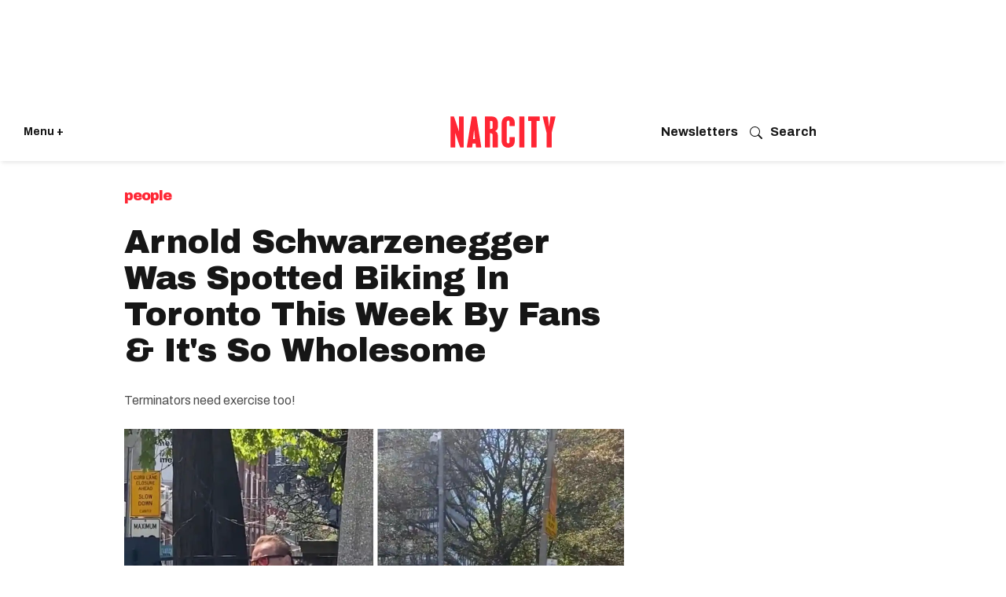

--- FILE ---
content_type: text/html; charset=utf-8
request_url: https://www.narcity.com/arnold-schwarzenegger-was-spotted-biking-in-toronto-this-week-by-fans-its-so-wholesome
body_size: 48697
content:
<!DOCTYPE html><html lang="en"><head prefix="og: https://ogp.me/ns# article: https://ogp.me/ns/article#"><script type="application/ld+json">{"@context":"https://schema.org","@type":"BreadcrumbList","itemListElement":[{"@type":"ListItem","item":{"@id":"https://www.narcity.com","name":"Canada"},"position":1},{"@type":"ListItem","item":{"@id":"https://www.narcity.com/Ontario","name":"Ontario"},"position":2},{"@type":"ListItem","item":{"@id":"https://www.narcity.com/people","name":"People"},"position":3},{"@type":"ListItem","item":{"@id":"https://www.narcity.com/tag/arnold-schwarzenegger","name":"Arnold Schwarzenegger"},"position":4},{"@type":"ListItem","item":{"@id":"https://www.narcity.com/arnold-schwarzenegger-was-spotted-biking-in-toronto-this-week-by-fans-its-so-wholesome","@type":"WebPage","name":"Arnold Schwarzenegger Was Spotted Biking In Toronto This Week By Fans &amp; It&#39;s So Wholesome"},"position":4}]}</script><script type="application/ld+json">{"@context":"https://schema.org","@type":"Article","articleBody":"Arnold Schwarzenegger was spotted biking around Toronto this week, and fans have had the sweetest reaction to his choice of transportation.Schwarzenegger is in Toronto filming his new Netflix series Utap, but it seems the actor has been making time to enjoy the nice weather and travel through the city on two wheels.A TikTok user posted a video of Schwarzenegger biking down University Avenue on May 15 to the Pink Panther music captioning the post, &#39;Guess who we saw biking down University Ave🕵🏽👀? I&#39;m tryna bulk like you, my boy 😳,&#39; complimenting the 74-year-old actor&#39;s physique. @preezilla Guess who we saw biking down University Ave🕵🏽👀? I’m tryna bulk like you, my boy 😳 #toronto #arnie ♬ Pink Panther Intro - Henry Mancini A Twitter user commented on the Terminator&#39;s mode of travel, writing, &#39;#BikeTO @Schwarzenegger is filming in #Toronto and using his bicycle to get around the city! Yay! Atay safe and enjoy our bike lanes, Arnold.&#39;#BikeTO @Schwarzenegger is filming in #Toronto and using his bicycle to get around the city! Yay! Atay safe and enjoy our bike lanes, Arnold 🙂— 🚲 (@herbivore0) May 15, 2022 Another person reported seeing the actor biking in Toronto on May 17 and the following day even spotting Shawn Mendes commenting that Toronto must be a &#39;hotspot&#39; right now in a tweet posted on May 18.Arnold Schwarzenegger biked past me yesterday and just now Shawn Mendes walked past me in the same place I saw him last time. Toronto is a hotspot rn I guess— KIMYE (@kimleonae) May 18, 2022 It seems Schwarzenegger was biking earlier this week, with another Twitter user claiming to have spotted him biking in Toronto in a tweet posted on May 13.Ya&#39;ll i saw arnold schwarzenegger on a bike outside in Toronto LOL— Just Call Me Ces (@justcallmeces) May 14, 2022 &#39;Ya&#39;ll i saw arnold schwarzenegger on a bike outside in Toronto LOL,&#39; reads the tweet. Another fan shouted out Schwarzenegger on Twitter for riding his bike around Toronto and even offered to give him free bike lights.Hearing @Schwarzenegger is biking around Toronto!! I want to give him some free bike lights tomorrow from my firm to take home with him. Can y’all RT this for me?! Maybe he’ll see!— Plant Mami 🪴 #GTA (@itzStephieLynne) May 18, 2022 &#39;Hearing @Schwarzenegger is biking around Toronto!! I want to give him some free bike lights tomorrow from my firm to take home with him. Can y&#39;all RT this for me?! Maybe he&#39;ll see!&#39;Along with biking, the actor has also been spotted dining in at the Akira Back in the Bisha Hotel, so you may want to keep your eyes open for the star next time you duck into a restaurant or walk through the streets.","articleSection":"People ","author":{"@context":"https://schema.org","@type":"Person","description":"Brooke Houghton (she/her) was a Toronto-based writer for Narcity Media. Brooke has written for publications such as blogTO, Post City, Vitalize Magazine and more.","identifier":"22148655","image":{"@type":"ImageObject","height":210,"url":"https://www.narcity.com/media-library/eyJhbGciOiJIUzI1NiIsInR5cCI6IkpXVCJ9.eyJpbWFnZSI6Imh0dHBzOi8vYXNzZXRzLnJibC5tcy8yNjU5MTIyMS9vcmlnaW4uanBnIiwiZXhwaXJlc19hdCI6MTgyMjA0MDg0OX0.O4mGuxOvgCRAb46W92mnyIRuhq3jOPUaaDDHIXLj5nY/image.jpg?width=210","width":210},"jobTitle":"Creator","name":"Brooke Houghton","sameAs":["https://www.instagram.com/brooke.houghton/?hl=en","","","https://www.narcity.com/author/brookehoughton/"],"url":"https://www.narcity.com/author/brookehoughton/","worksFor":{"@type":"NewsMediaOrganization","correctionsPolicy":"https://www.narcity.com/editorial-standards","ethicsPolicy":"https://www.narcity.com/editorial-standards","logo":{"@type":"ImageObject","height":289,"url":"https://assets.rbl.ms/30059856/origin.png","width":500},"masthead":"https://www.narcity.com/masthead","missionCoveragePrioritiesPolicy":"https://www.narcity.com/our-mission","name":"Narcity Media","ownershipFundingInfo":"https://www.narcitymedia.com/about","parentOrganization":{"@type":"Organization","logo":{"@type":"ImageObject","height":289,"url":"https://assets.rbl.ms/30059856/origin.png","width":500},"name":"Narcity Media"},"publishingPrinciples":"https://www.narcity.com/editorial-standards","verificationFactCheckingPolicy":"https://www.narcity.com/editorial-standards"}},"dateCreated":"2022-05-19T15:47:03Z","dateModified":"2023-06-15T21:49:41Z","datePublished":"2022-05-19T15:47:03Z","description":"Arnold Schwarzenegger was spotted biking around Toronto this week, and fans have had the sweetest reaction to his choice of transportation.","headline":"Arnold Schwarzenegger Was Spotted Biking In Toronto This Week By Fans &amp; It&#39;s So Wholesome","identifier":"2657354313","image":[{"@type":"ImageObject","height":1200,"url":"https://www.narcity.com/media-library/arnold-schwarzenegger-in-toronto.png?id=29826209&amp;width=1200&amp;height=1200&amp;coordinates=5%2C0%2C523%2C0","width":1200},{"@type":"ImageObject","height":1500,"url":"https://www.narcity.com/media-library/arnold-schwarzenegger-in-toronto.png?id=29826209&amp;width=2000&amp;height=1500&amp;coordinates=0%2C0%2C304%2C0","width":2000},{"@type":"ImageObject","height":700,"url":"https://www.narcity.com/media-library/arnold-schwarzenegger-in-toronto.png?id=29826209&amp;width=1245&amp;height=700&amp;coordinates=0%2C0%2C6%2C0","width":1245},{"@type":"ImageObject","height":750,"url":"https://www.narcity.com/media-library/arnold-schwarzenegger-in-toronto.png?id=29826209&amp;width=1000&amp;height=750&amp;coordinates=0%2C0%2C304%2C0","width":1000},{"@type":"ImageObject","height":600,"url":"https://www.narcity.com/media-library/arnold-schwarzenegger-in-toronto.png?id=29826209&amp;width=600&amp;height=600&amp;coordinates=5%2C0%2C523%2C0","width":600}],"keywords":"toronto filming,arnold schwarzenegger","mainEntityOfPage":{"@id":"https://www.narcity.com/arnold-schwarzenegger-was-spotted-biking-in-toronto-this-week-by-fans-its-so-wholesome","@type":"WebPage","name":"Arnold Schwarzenegger Was Spotted Biking In Toronto This Week By Fans &amp; It&#39;s So Wholesome"},"name":"Arnold Schwarzenegger Was Spotted Biking In Toronto This Week By Fans &amp; It&#39;s So Wholesome","publisher":{"@type":"Organization","foundingDate":"2013","legalName":"Narcity","logo":{"@type":"ImageObject","height":540,"url":"https://assets.rbl.ms/26421222/origin.png","width":1000},"name":"Narcity","url":"https://www.narcity.com"},"thumbnailUrl":"https://www.narcity.com/media-library/arnold-schwarzenegger-in-toronto.png?id=29826209&amp;width=1245&amp;height=700&amp;coordinates=0%2C0%2C6%2C0","url":"https://www.narcity.com/arnold-schwarzenegger-was-spotted-biking-in-toronto-this-week-by-fans-its-so-wholesome","wordCount":461}</script><script type="application/ld+json"></script><style>article, aside, details, figcaption, figure, footer, header, hgroup, nav, section{display:block;}html{-webkit-text-size-adjust:100%;-ms-text-size-adjust:100%;}body{margin:0;font-size:1em;line-height:1.4;}body, button, input, select, textarea{;}::-moz-selection{background:#145a7c;color:#fff;text-shadow:none;}::selection{background:#145a7c;color:#fff;text-shadow:none;}:focus{outline:5px auto #2684b1;}a:hover, a:active{outline:0;}blockquote{margin:1em 40px;}q:before, q:after{content:"";content:none;}ul, ol{margin:1em 0;padding:0 0 0 40px;}nav ul, nav ol{list-style:none;list-style-image:none;margin:0;padding:0;}img{border:0;-ms-interpolation-mode:bicubic;vertical-align:middle;}svg:not(:root){overflow:hidden;}form{margin:0;}button, input{line-height:normal;}button, input[type="button"], input[type="reset"], input[type="submit"]{cursor:pointer;-webkit-appearance:button;}input[type="search"]::-webkit-search-decoration{-webkit-appearance:none;}button::-moz-focus-inner, input::-moz-focus-inner{border:0;padding:0;}input:invalid, textarea:invalid{background-color:#fccfcc;}.hidden{visibility:hidden;display:none !important;}.visuallyhidden.focusable:active, .visuallyhidden.focusable:focus{clip:auto;height:auto;margin:0;overflow:visible;position:static;width:auto;}.clearfix:before, .clearfix:after{content:"";display:table;}.clearfix:after{clear:both;}.clearfix{zoom:1;}html{font-size:11.25px;font-family:Archivo, sans-serif;line-height:1.66;color:#161616;font-weight:normal;}body, button, input, select, textarea{font-family:Archivo, sans-serif;color:#161616;}.col, body{font-size:1.6rem;line-height:1.66;}a{color:#ad1822;text-decoration:none;}a:hover{color:#c40b17;text-decoration:none;}.with-primary-color:hover{color:#c40b17;}.js-tab, .js-keep-reading, .js-toggle{cursor:pointer;}button:focus, input[type="text"], input[type="email"]{outline:0;}audio, canvas, iframe, img, svg, video{vertical-align:middle;max-width:100%;}.main{background-color:#fff;position:relative;overflow:hidden;}.cover-all{position:absolute;width:100%;height:100%;}.fa{font-family:FontAwesome, fontawesome-mini !important;}.fa-googleplus:before{content:"";}.post-partial, .overflow-visible{overflow:visible !important;}.js-scroll-trigger{display:block;width:100%;}.color-inherit:hover, .color-inherit{color:inherit;}.h1, .h2{margin:0;padding:0;font-size:1em;font-weight:normal;}.lazyload-placeholder{display:none;position:absolute;text-align:center;background:#0000001a;top:0;bottom:0;left:0;right:0;}.runner-spinner{position:absolute;top:0;bottom:0;left:0;right:0;margin:auto;width:50px;}.runner-spinner:before{content:"";display:block;padding-top:100%;}.content{margin-left:auto;margin-right:auto;max-width:1100px;}.sm-mt-0:not(:empty):before, .sm-mt-1:not(:empty):before, .sm-mt-2:not(:empty):before, .sm-mb-0:not(:empty):after, .sm-mb-1:not(:empty):after, .sm-mb-2:not(:empty):after, .md-mt-0:not(:empty):before, .md-mt-1:not(:empty):before, .md-mt-2:not(:empty):before, .md-mb-0:not(:empty):after, .md-mb-1:not(:empty):after, .md-mb-2:not(:empty):after, .lg-mt-0:not(:empty):before, .lg-mt-1:not(:empty):before, .lg-mt-2:not(:empty):before, .lg-mb-0:not(:empty):after, .lg-mb-1:not(:empty):after, .lg-mb-2:not(:empty):after{content:"";display:block;overflow:hidden;}.sm-mt-0:not(:empty):before{margin-bottom:0;}.sm-mt-1:not(:empty):before{margin-bottom:-10px;}.sm-mt-1 > *{margin-top:10px;}.sm-mt-2:not(:empty):before{margin-bottom:-20px;}.sm-mb-0:not(:empty):after{margin-top:0;}.sm-mb-1:not(:empty):after{margin-top:-10px;}.sm-mb-1 > *{margin-bottom:10px;}.sm-mb-2:not(:empty):after{margin-top:-20px;}.sm-mb-2 > *{margin-bottom:20px;}@media (min-width: 768px){.md-mt-0:not(:empty):before{margin-bottom:0;}}@media (min-width: 768px){.md-mt-1:not(:empty):before{margin-bottom:-10px;}}@media (min-width: 768px){.md-mt-2:not(:empty):before{margin-bottom:-20px;}}@media (min-width: 768px){.md-mb-0:not(:empty):after{margin-top:0;}}@media (min-width: 768px){.md-mb-1:not(:empty):after{margin-top:-10px;}}@media (min-width: 768px){.md-mb-2:not(:empty):after{margin-top:-20px;}}@media (min-width: 1024px){.lg-mt-0:not(:empty):before{margin-bottom:0;}}@media (min-width: 1024px){.lg-mt-1:not(:empty):before{margin-bottom:-10px;}}@media (min-width: 1024px){.lg-mt-2:not(:empty):before{margin-bottom:-20px;}}@media (min-width: 1024px){.lg-mb-0:not(:empty):after{margin-top:0;}}@media (min-width: 1024px){.lg-mb-1:not(:empty):after{margin-top:-10px;}}@media (min-width: 1024px){.lg-mb-2:not(:empty):after{margin-top:-20px;}}.sm-cp-2{padding:20px;}.mb-2 > *{margin-bottom:20px;}.mb-2 > :last-child{margin-bottom:0;}.v-sep > *{margin-bottom:20px;}@media (min-width: 768px){.v-sep > *{margin-bottom:40px;}}.v-sep > :last-child{margin-bottom:0;}@media only screen and (min-width: 768px){.hide-tablet-and-desktop{display:none !important;}}.row.px10{margin-left:-10px;margin-right:-10px;}.row.px10 > .col{padding-left:10px;padding-right:10px;}.row.px20{margin-left:-20px;margin-right:-20px;}.row.px20 > .col{padding-left:20px;padding-right:20px;}.row{margin-left:auto;margin-right:auto;overflow:hidden;}.row:after{content:"";display:table;clear:both;}.row:not(:empty){margin-bottom:-20px;}.col{margin-bottom:20px;}@media (min-width: 768px){.col{margin-bottom:40px;}}@media (min-width: 768px){.row:not(:empty){margin-bottom:-40px;}}.row .col{float:left;box-sizing:border-box;}.row .col.s12{width:100%;}@media only screen and (min-width: 768px){.row .col.m12{width:100%;}}@media only screen and (min-width: 1024px){.row .col.l3{width:25%;}}@media only screen and (min-width: 1024px){.row .col.l6{width:50%;}}@media only screen and (min-width: 1024px){.row .col.l8{width:66.6667%;}}@media only screen and (min-width: 1024px){.row .col.l12{width:100%;}}.widget{position:relative;box-sizing:border-box;}.widget:hover .widget__headline a{;}.widget__headline{font-family:Arial, sans-serif;color:#161616;cursor:pointer;}.widget__headline-text{font-family:inherit;color:inherit;word-break:break-word;}.image, .widget__image{background-position:center;background-repeat:no-repeat;background-size:cover;display:block;z-index:0;}.widget__product-buy-btn:hover{color:#fff;}.rebellt-item.parallax.has-description:before, .rebellt-item.parallax.has-description:after{content:"";display:block;padding-bottom:100%;}.rebellt-item.parallax.has-description.is--mobile:before, .rebellt-item.parallax.has-description.is--mobile:after{padding-bottom:90vh;}.rebellt-ecommerce--btn:hover{color:#fff;}.rebelbar.skin-simple .rebelbar__menu-toggle:hover{color:#c40b17;}.rebelbar.skin-simple .rebelbar__section-link:hover{color:#c40b17;}.menu-global{display:none;width:100%;position:fixed;z-index:3;color:#fff;background-color:#1a1a1a;height:100%;font-size:1.8rem;overflow-y:auto;overflow-x:hidden;line-height:1.6em;}@media (min-width: 768px){.menu-global{display:block;max-width:320px;top:0;-webkit-transform:translate(-320px);transform:translate(-320px);transform:translate3d(-320px, 0, 0);}}@media (min-width: 768px){.menu-global, .all-content-wrapper{transition:transform .2s cubic-bezier(.2, .3, .25, .9);}}.menu-overlay{position:fixed;top:-100%;left:0;height:0;width:100%;cursor:pointer;visibility:hidden;opacity:0;transition:opacity .2s;}.rm-embed-container.rm-embed-tiktok blockquote > section:before{content:"";display:block;width:100%;height:300px;border-radius:8px;}.logo__image, .image-element__img, .rm-lazyloadable-image{max-width:100%;height:auto;}.sharebar a:hover{text-decoration:none;color:#fff;}.sharebar.with-first-button-caption:not(.enable-panel) .share:first-child:after{content:"Share";padding-left:5px;vertical-align:middle;}.share-media-panel-pinit_share:hover{opacity:.9;}@media (min-width: 768px){.sharebar.with-first-button-caption:not(.enable-panel) .share:first-child:after{content:"Share this story";padding-left:10px;vertical-align:middle;text-transform:uppercase;}}.action-btn:hover{color:#c40b17;border:2px solid #c40b17;border-color:#c40b17;}.search-form__text-input:focus, .search-form__submit:focus{border:0;-webkit-box-shadow:none;-moz-box-shadow:none;box-shadow:none;outline:0;}.social-links__link:hover{color:#fff;}.article-body a{word-wrap:break-word;}.tags{color:#ad1822;}.tags__item{display:inline-block;}.tags .tags__item{line-height:1;}@media (min-width: 768px){.tags{margin:0 -10px;}}@media (min-width: 768px){.tags__item{margin:10px;}}.subscription-widget .social-links__link:hover{color:#c40b17;border-color:#c40b17;background:none;}.newsletter-element__submit:hover{opacity:.9;}.runner-authors-list{margin-top:0;margin-bottom:0;padding-left:0;list-style-type:none;}.runner-authors-author-wrapper{display:flex;flex-direction:row;flex-wrap:nowrap;justify-content:flex-start;align-items:stretch;align-content:stretch;}.runner-authors-avatar-thumb{display:inline-block;border-radius:100%;width:55px;height:55px;background-repeat:no-repeat;background-position:center;background-size:cover;overflow:hidden;}.runner-author-name-container{padding:0 6px;}.social-tab-i .share-fb:after, .social-tab-i .share-tw:after{content:none;}.social-tab-i .icons-share.fb:before{content:"";}.social-tab-i .icons-share.tw:before{content:"";}.social-tab-i .icons-share.pt:before{content:"";}.social-tab-i .icons-share.tl:before{content:"";}.social-tab-i .icons-share.em:before{content:"";}.social-tab-i .icons-share.sprite-shares-close:before{content:"";}.social-tab-i .icons-share.sprite-shares-share:before{content:"";}@media only screen and (min-width: 769px){.share-tab-img:hover .social-tab-i{display:block;}}.posts-custom .posts-wrapper:after{content:"";display:block;margin-bottom:-20px;}.posts-custom .widget{margin-bottom:20px;width:100%;}.posts-custom .widget__headline, .posts-custom .social-date{display:block;}.posts-custom .social-date{color:#a4a2a0;font-size:1.4rem;}.posts-custom[data-attr-layout_headline] .widget{vertical-align:top;}.posts-custom[data-attr-layout_headline="top"] .widget{vertical-align:bottom;}.posts-custom .posts-wrapper{margin-left:0;margin-right:0;font-size:0;line-height:0;}.posts-custom .widget{display:inline-block;}.posts-custom article{margin:0;box-sizing:border-box;font-size:1.6rem;line-height:1.66;}.posts-custom .widget__headline{font-size:1em;font-weight:700;word-wrap:break-word;}.posts-custom .widget__head{position:relative;}.posts-custom .widget__head .widget__body{position:absolute;padding:5%;bottom:0;left:0;box-sizing:border-box;width:100%;background:#0006;background:linear-gradient(#0000 5%, #00000080);}.posts-custom .widget__subheadline *{display:inline;}.posts-custom .main-author__avatar, .posts-custom .social-author__avatar{float:left;border-radius:50%;margin-right:8px;height:30px;width:30px;min-width:30px;overflow:hidden;position:relative;}.posts-custom .main-author__name, .posts-custom .social-author__name{color:#1f1f1f;font-size:1.4rem;font-weight:700;line-height:1.66;display:inline;overflow:hidden;text-overflow:ellipsis;white-space:nowrap;position:relative;}.posts-custom .main-author__name:hover, .posts-custom .social-author__name:hover, .posts-custom .main-author__social-name:hover, .posts-custom .social-author__social-name:hover{color:#c40b17;}.posts-custom[data-attr-layout_carousel] .posts-wrapper:after{margin-bottom:0 !important;}.posts-custom .slick-arrow:before{position:absolute;left:0;right:0;width:13px;bottom:0;top:0;margin:auto;height:16px;}.posts-custom .slick-arrow:hover{opacity:1;}.posts-custom .slick-dots .slick-active button, .posts-custom .slick-dots button:hover{background:#c40b17;}.posts-custom{;}.posts-custom blockquote{border-left:5px solid #ad1822;border-left-color:#ad1822;color:#656565;padding:0 0 0 25px;margin:1em 0 1em 25px;}.posts-custom a{word-wrap:break-word;}.posts-custom .widget__shares{margin-left:-10px;margin-right:-10px;font-size:0;}.posts-custom .widget__shares .share{display:inline-block;padding:5px;line-height:0;width:25px;height:25px;border-radius:50%;margin:0 10px;font-size:1.5rem;text-align:center;position:relative;vertical-align:middle;color:#fff;}.posts-custom .widget__shares .share:hover{color:#fff;}.posts-custom .widget__shares i{position:absolute;top:0;left:0;right:0;bottom:0;margin:auto;height:1em;}.infinite-scroll-wrapper:not(.rm-loading){width:1px;height:1px;}.widget__shares button.share, .social-tab-buttons button.share{box-sizing:content-box;}.post-splash-custom .widget__shares .share:hover{color:#fff;}.post-authors__fb-like[fb-xfbml-state="rendered"]:before{content:"Like us on Facebook";line-height:20px;display:inline-block;vertical-align:middle;margin-right:15px;}.post-pager__btn:hover{background:#c40b17;color:#fff;}.post-pager__btn:hover .fa{padding:0 5px;}.widget__head .rm-lazyloadable-image{width:100%;}.crop-16x9{padding-bottom:56.25%;}.share-plus:hover{background-color:#aaa;}.share-facebook:hover, .share-fb:hover{background-color:#318bff;}.share-twitter, .share-tw{background-color:#50abf1;}.share-twitter:hover, .share-tw:hover{background-color:#00a8e5;}.share-apple:hover{background-color:#333;}.share-linkedin{;}.share-linkedin:hover{background:#006da8;}.share-pinterest:hover{background:#bb2020;}.share-googleplus:hover{background-color:#c73c26;}.share-reddit{background-color:#ff4300;}.share-email{background-color:#5e7286;}.share-email:hover{background:#48596b;}.share-tumblr:hover{background-color:#243c53;}.share-sms:hover{background-color:#fd7e14;}.share-instagram:hover{background-color:#4b88b9;}.share-youtube:hover{background-color:#ea2524;}.share-linkedin{background-color:#0077b5;}.share-linkedin:hover{background-color:#005d8e;}.share-slack:hover{background-color:#0077b5;}.share-openid:hover{background-color:#e6881c;}.share-copy-link{background-color:#159397;}html{-webkit-font-smoothing:antialiased;}:root{--dark:#161616;--primary-font:"Archivo", sans-serif;--action-color:#ff2634;--action-color-hover:#dc2935;--secondary-color:#595959;--section-text:#4d4d4d;--subheadline-text:#4d4d4d;--photo-caption_credit:#595959;--author-date:#595959;--body-text:#4d4d4d;--white:#fff;--milla-blue:#0057ff;--light-grey:#f4f2ee;--light-blue:#237bcc17;--light-blue-hover:#d8e2ea;--light-pink:#cc232317;--light-green:lightgreen;--button-color:#0057ff;}.main header{margin:0;}.posts-custom{font-family:Archivo, sans-serif;}.social-date__text, .social-date-modified__text{text-transform:capitalize;}.widget:hover .widget__headline a{color:#000;}.container{padding:0 20px;box-sizing:border-box;}.action-btn:hover, .action-btn{background:#ad1822;color:#fff;border:0;}.action-btn:hover{background:#dc2935;}.content{width:100%;}.container{max-width:none;margin:0 auto;}.main, .row{overflow:unset;max-width:100%;}.row .px10, .row .px20{margin:0;padding:0;}.row.px10 > .col, .row.px20 > .col{padding:0;margin:0;}.iconWrap .hamburger--close svg path{fill:#fff;}@media screen and (min-width: 768px){.container{max-width:1024px;margin:20px auto;}}.posts-custom .slick-arrow:hover{background:#161616e6;}.widget__headline.h1 a, .article-body .widget__headline{pointer-events:none;cursor:default;}.widget{overflow:hidden;}.rebelbar{background-color:var(--white);width:100%;box-shadow:0 0 5px #0000001a;}.rebelbar .container{padding:0 15px;display:flex;height:75px;align-items:center;}.topbar-logo_positioning{width:50%;align-items:center;flex-direction:column;display:flex;}.topbar-logo_positioning svg{width:90px;height:26px;color:#ff2634;}.iconWrap{display:flex;flex:1;align-items:center;position:relative;justify-content:flex-start;font-size:14px;gap:10px;}.iconWrap svg{width:25px;height:25px;}.iconWrap svg path{fill:var(--dark);}.iconWrap a{color:var(--dark);font-weight:bold;}.login_menu{flex:1;justify-content:flex-end;align-items:center;display:flex;}.login_menu a{color:var(--dark);font-weight:bold;font-size:.9em;}.concierge-link svg{padding-right:10px;flex:2;align-items:center;}@media screen and (min-width: 768px){header{padding:10px 0 0;background-color:var(--white);}}@media screen and (min-width: 768px){.rebelbar .container{margin:0 auto;max-width:none;padding:0 30px;}}@media screen and (min-width: 768px){.rebelbar{margin-bottom:30px;box-shadow:0 4px 5px -2px #0000001a;}}@media screen and (min-width: 768px){.topbar-hamburger__menu{width:auto;}}@media screen and (min-width: 768px){.topbar-logo_positioning svg{width:160px;height:40px;}}@media screen and (min-width: 768px){.login_menu{display:flex;justify-content:end;align-items:center;gap:10px;}}@media screen and (min-width: 768px){.login_menu svg{width:16px;height:16px;}}@media screen and (min-width: 768px){.login_menu svg path{fill:var(--dark);}}@media screen and (min-width: 768px){.topbar-logo_positioning{width:33%;}}.sublist{display:none;}.topbar__hamburger{cursor:pointer;}.hamburger-wrapper{position:fixed;width:375px;background:#161616;box-sizing:border-box;top:0;left:0;bottom:0;display:none;z-index:99;-webkit-transform:translate(0);-ms-transform:translate(0);transform:translate(0);transform:translate3d(0, 0, 0);transition:transform .2s cubic-bezier(.2, .3, .25, .9);}.hamburger-wrapper__overlay{position:fixed;width:100%;height:100%;background:#fff9;left:0;top:0;display:none;z-index:2;}.hamburger-wrapper .row{margin:0 0 10px;}.hamburger-wrapper a{color:#fff;}.lang{display:inline-block;width:calc(100% - 25px);padding:0;margin:0;}.lang li{display:inline-block;margin-right:10px;}.lang a{font-family:Archivo, sans-serif;font-style:normal;color:#ccc;font-size:13px;line-height:18px;}.row.flex{display:flex;align-items:start;}.hamburger--close{width:24px;cursor:pointer;}.search{position:relative;}.search input[type="text"]{width:100%;height:40px;border:0;border-radius:4px;font-family:Archivo, sans-serif;font-size:15px;padding-left:42px;box-sizing:border-box;}.search button[type="submit"]{position:absolute;padding:0;background:none;border:0;left:10px;top:10px;}.hamburger__title{font-family:Archivo, sans-serif;font-style:normal;font-weight:normal;font-size:16px;line-height:19px;color:#ccc;margin:16px 0;}.hamburger__list{padding:0;margin:0;list-style:none;}.hamburger__list li{width:49%;display:inline-block;font-size:16px;margin-bottom:20px;}.hamburger__list a{text-decoration:underline;}.hamburger__list a:hover{text-decoration:none;}.btn-see-more:hover{background:#dc2935;}.divider{height:1px;background:#4a4a4a;margin:-10px 0 60px;}.hamburger__list.additional li{font-size:14px;width:100%;margin-bottom:10px;}.hamburger__list.additional li a{text-decoration:none;}.hamburger-wrapper{padding:0 20px 100px;overflow:scroll;height:95vh;}.link-see-more{font-family:Archivo, sans-serif;font-style:normal;font-weight:500;font-size:12px;line-height:140%;text-transform:uppercase;max-width:93px;background:#151515;margin:20px auto -32px;display:block;position:relative;padding:0 10px;text-align:center;}.hamburger__list-topics-wrapper .link-see-more{min-width:130px;margin:0 auto;}.hamburger__list-cities-wrapper .link-see-more{min-width:130px;margin:0 auto;}.sticky-nav{position:sticky;top:0;background:#000;background:#151515;padding-top:18px;padding-bottom:20px;z-index:999;}a.newsletter-menu{font-size:18px;padding:10px 0;display:block;color:#fff;}a.newsletter-menu svg{margin-right:10px;width:20px;height:20px;}a.newsletter-menu svg path{fill:#fff;}@media screen and (min-width: 768px){.hamburger-wrapper{padding:0 20px 50px;overflow:scroll;height:100vh;}}.main-column{padding:0;}.main-column .widget__subheadline{margin:10px 0 0;padding-bottom:10px;line-height:1;}.main-column .widget__subheadline-text{font-family:Archivo, sans-serif;font-weight:normal;font-size:16px;line-height:1.4;color:#4d4d4d;}.main-column .widget__body .photo-caption, .main-column .widget__body .photo-caption a, .main-column .widget__body .photo-credit a, .main-column .widget__body .photo-credit{text-align:left;font-family:Archivo, sans-serif;font-weight:normal;line-height:1.4em;color:#595959;margin:0;}.photo-credit p, .photo-caption p{margin:0;}.main-column .social-date-modified, .main-column .social-date__text, .main-column .social-author__name, .main-column .social-date-modified__text{font-family:Archivo, sans-serif;font-style:normal;font-weight:normal;font-size:12px;line-height:1.4;color:var(--secondary-color);display:inline-block;vertical-align:top;margin:0;}.main-column .social-author__name{color:#121212;}.main-column .social-date, .main-column .social-date-modified{display:block;margin-top:0;}.main-column .social-date-modified:before{content:" Updated  ";display:inline;margin-top:0;font-weight:bold;}.main-column .social-date__text:before{content:" Published  ";display:inline;margin-top:0;}.main-column .widget__shares .share-fb .fa, .main-column .widget__shares .share-tw .fa{display:none;}.main-column .widget__shares a, .main-column .widget__shares .share{padding:0;width:24px;height:24px;}.widget__shares .share{border:none;}.main-column .widget__shares .share{width:24px;height:24px;margin:0 5px;}.main-column .share-tw{background-image:url("https://assets.rbl.ms/25880941/origin.png");background-size:90%;background-color:#0000;background-repeat:no-repeat;background-position:center;}.main-column .body p, .main-column .body ul, .main-column .body ol{font-family:Archivo, sans-serif;color:#0a0a0a;font-size:20px;line-height:30px;margin-block-end:2em;}.main-column .body ul, .main-column .body ol{display:flex;flex-direction:column;gap:8px;}.main-column .body a, .main-column .body strong{font-family:Archivo, sans-serif;color:#161616;text-decoration:none;font-size:20px;line-height:30px;}.main-column .body a{border-bottom:1px solid #bbb;}.main-column .body a:hover{border-bottom:none;}.main-column .posts-custom .widget__head{margin:-5px 10px 0;padding:0;min-height:350px;}.main-column .posts-custom .widget__head img{border-radius:4px;}.main-column .posts-custom .widget__head picture{position:relative;margin-bottom:-50px;display:block;height:auto;}.main-column .posts-custom .widget__head .rm-lazyloadable-image{width:100%;border-radius:0;}.main-column .posts-custom .widget__head .widget__body{position:relative;padding:0;background:none;}.main-column .around-the-web{padding:0 20px 20px;}.main-column .around-the-web .around-the-web__list{margin:0;list-style:none;}.main-column .from-your-site__headline, .main-column .around-the-web__headline{font-family:Archivo, sans-serif;font-style:normal;font-size:18px;line-height:1.4em;color:#161616;font-weight:700;text-transform:none;padding-top:20px;visibility:hidden;}.main-column .from-your-site__item a, .main-column .around-the-web__item a{font-family:Archivo, sans-serif;font-style:normal;font-weight:400;font-size:14px;line-height:1.5em;border:0;color:#161616;}.article-body .widget__shares{padding:20px 0;margin:0;}.article-body .widget__shares:before{content:"Share";font-family:Archivo, sans-serif;font-weight:bold;font-size:18px;line-height:1.4em;vertical-align:middle;margin-right:15px;color:var(--dark);}.main-column .widget__body{position:relative;margin:0 10px;background-color:var(--white);border-radius:6px;}.main-column .widget__body:before{margin-bottom:0;}.body{counter-reset:item;}.custom-field-show-numbers-on-particles-btest ~ .body .rebellt-item h2:before{content:counter(item);font-weight:bold;font-size:26px;text-align:center;width:40px;height:40px;line-height:40px;background:var(--light-pink);color:var(--dark);margin-right:2px;display:inline-block;border-radius:50%;}.custom-field-show-numbers-on-particles ~ .body .rebellt-item h2:before{counter-increment:item 1;content:counter(item);font-weight:bold;font-size:26px;text-align:center;width:40px;height:40px;line-height:40px;background:var(--light-pink);color:var(--dark);margin-right:2px;display:inline-block;border-radius:50%;}body .social-author:before{display:none;}body .social-author{line-height:normal;font-size:14px;padding:5px;position:relative;border-radius:16px;grid-template-columns:48px 1fr;grid-gap:10px;display:grid;}body .widget__body .photo-credit{border-bottom:none;}body .social-author .social-author__avatar{height:48px;width:48px;min-width:48px;min-height:48px;}body .social-author .social-author__avatar:first-child{margin:0;margin-right:20px;}body .social-author .social-author__name{font-weight:bold;font-size:16px;display:block;}body .social-author .social-author__name:last-child:after{content:"";}.main-column .social-author:after{display:none;}.custom-field-JobFunction{display:block;font-size:14px;font-family:Archivo, sans-serif;color:#595959;margin-left:63px;padding-top:10px;width:200px;margin-top:-45px;margin-bottom:20px;}.main-column .widget__body .photo-caption, .main-column .widget__body .photo-credit{text-align:left;}.main-column .widget__body .photo-caption{width:100%;padding-top:10px;}.main-column .widget__body .photo-caption, .main-column .widget__body .photo-caption a, .main-column .widget__body .photo-credit a, .main-column .widget__body .photo-credit{font-size:12px;}.tiktok-embed{border-left:0 !important;margin:0 !important;padding:0 !important;}.posts-custom ul, .posts-custom ol{color:#222;font-family:Archivo, sans-serif !important;}.brandsnippet-article{margin-top:50px;position:relative;align-items:center;}.posts-custom .widget__headline{margin-top:10px;margin-bottom:20px;clear:left;}.four-in-a-row .widget__headline-text{font-family:Archivo, sans-serif;font-style:normal;font-weight:700;font-size:18px;line-height:1.3;margin-top:20px;display:block;}.four-in-a-row .widget__subheadline-text{font-family:Archivo, sans-serif;font-style:normal;font-weight:normal;font-size:16px;line-height:1.3;color:var(--light-grey);display:block;}.four-in-a-row .widget__subheadline-text, .four-in-a-row .social-date, .scrolled-articles .social-date, .custom-field-sponsored-type{font-family:Archivo, sans-serif;font-weight:normal;font-size:14px;margin-block-start:0;margin-block-end:0;line-height:1.4em;color:var(--secondary-color);}.posts-custom blockquote{line-break:normal;}[date-tooltip]:after{content:attr(date-tooltip);display:none;}[date-tooltip]:hover:after{display:block;position:absolute;z-index:7;background-color:#fff;padding:5px;border-radius:6px;border:1px solid #d9d9d9;font-size:12px;}.from-your-site__headline{font-weight:bold;cursor:pointer;display:flex;align-items:center;position:relative;}.from-your-site__headline:before{margin-right:5px;position:absolute;left:0;content:"Related Articles" !important;}.french-content .from-your-site__headline:before{content:"Articles reliés" !important;}.tags{display:flex;flex-wrap:wrap;max-height:50px;margin:10px;overflow:hidden;transition:max-height .5s;}.tags__item{margin:5px;padding:5px 10px;border-radius:3px;text-decoration:none;color:var(--dark);transition:background-color .3s;}.tags__item:hover{background-color:var(--light-grey);}.tags__button:hover{background-color:var(--secondary-color);}.feed{max-width:720px;margin:0 auto;}.feed .posts-custom .widget{margin:0 0 60px;}.feed article .widget__headline{margin-top:0;display:block;font-size:unset;width:auto;font-weight:300;clear:none;margin-bottom:0;}.feed article .widget__body{padding-bottom:0;margin:0 0 10px;display:flex;flex-direction:column;background-color:unset;}.feed article .widget__headline-text{font-size:20px;font-family:Archivo, Arial, sans-serif;letter-spacing:unset;font-weight:bold;line-height:1.3;}.feed .widget .widget__head .widget__image{border-radius:8px;}.feed .sm-mt-1:not(:empty):before{margin:0;}.feed .posts-custom .widget{margin-bottom:20px;display:block;border-bottom:1px solid var(--light-grey);padding-bottom:20px;}.main-column .widget__headline-text{font-family:Archivo Black, Arial Black, sans-serif;font-style:normal;font-weight:300;font-size:42px;letter-spacing:-1px;line-height:1.1em;color:var(--dark);word-break:break-word;display:block;}.post-tags-primary, .custom-field-selected-topic{margin:0;display:inline-flex;text-align:center;color:var(--action-color);padding-left:10px;width:45%;min-height:30px;font-weight:300;font-size:18px;letter-spacing:-1px;font-family:Archivo Black, Arial Black, sans-serif;text-transform:lowercase;}.main-column .widget__head .photo-caption, .main-column .widget__head .photo-credit{font-size:12px;display:block;width:fit-content;position:relative;background-color:#00000080;color:#fff;z-index:1;padding:5px 10px 0;}.main-column .widget__head .photo-caption a, .main-column .widget__head .photo-credit a{color:#fff;}.all-related-sections{display:none;}.playlist--item .playlist--link:hover{background-color:var(--light-grey);border-radius:2px;}.author-bottom-bio-row .row{display:flex;padding:20px 0;}.author-bottom-bio-row .row .col{width:auto;}.author-bottom-bio-row .row .runner-authors-author-wrapper{flex-direction:column;}.author-bottom-bio-row .row .runner-authors-author-wrapper .runner-author-name-container, .author-bottom-bio-row .row .runner-authors-author-wrapper .runner-authors-author-bio{padding:0;padding-left:20px;}.author-bottom-bio-row .row .runner-authors-author-wrapper .runner-author-name-container a.runner-authors-author-name{color:var(--dark);font-family:Archivo Black, Arial Black, sans-serif;font-weight:300;font-size:25px;letter-spacing:-1px;}.author-bottom-bio-row .row .runner-authors-author-wrapper .runner-author-about-text-container{font-size:16px;}.author-bottom-bio-row .row .runner-authors-author-wrapper .runner-author-about-text-container{display:-webkit-box;-webkit-line-clamp:6;-webkit-box-orient:vertical;overflow:hidden;text-overflow:ellipsis;height:180px;max-height:180px;word-wrap:break-word;}@media screen and (min-width: 767px){.main-column .social-date-modified, .main-column .social-date__text, .main-column .social-author__name, .main-column .social-date-modified__text{font-size:13px;}}@media screen and (min-width: 767px){.main-column .widget__body{padding:0 0 20px;}}@media screen and (min-width: 767px){.main-column .widget__body .photo-credit, .main-column .widget__body .photo-caption{float:none;text-align:left;margin:0;}}@media screen and (min-width: 767px){.main-column .body p{width:100%;overflow:hidden;}}@media screen and (min-width: 767px){.pressboard-col-8, body{font-family:Archivo, sans-serif;}}@media screen and (min-width: 767px){.posts-custom h1{margin-top:0;margin-bottom:0;padding:10px 0;}}@media screen and (min-width: 767px){.feed article .widget__body{flex-direction:column;padding-top:10px;}}.main-column .rebellt-ecommerce--buy a:hover{background:#dc2935;}#sSocial_Stream_Element_0_0_15_0_0_1.row-wrapper{margin-bottom:60px;}@media (min-width: 1024px){#sSocial_Stream_Element_0_0_15_0_0_1.row-wrapper{margin:0 auto;}}#sSocial_Stream_Element_0_0_15_0_0_1 > .row{margin-bottom:0;}#sSocial_Stream_Element_0_0_15_0_0_1 > .row > *{margin-bottom:0;}#sSocial_Stream_Element_0_0_15_0_0_1 > .row{margin-left:0;margin-right:0;}#sSocial_Stream_Element_0_0_15_0_0_1 > .row > .col{padding:0;}#s__CurrentArticle_0_0_29_0_0_0_0_2_2_1 .body{clear:both;}#s__CurrentArticle_0_0_29_0_0_0_0_2_2_1 .around-the-web__headline:before{visibility:visible;content:"Sources";}#s__CurrentArticle_0_0_29_0_0_0_0_2_2_1 .from-your-site__headline:before{content:"Related Articles";visibility:visible;}@media (min-width: 768px) and (max-width: 1023px){#sSocial_Stream_Element_0_0_15_0_0_1_1{display:none;}}#sSocial_Stream_Element_0_0_15_0_0_1_1:after{margin-top:-20px;}.row .sidebar.col{min-height:1000px;width:300px;float:right;margin-left:20px;display:block;}.newsletter-btn:hover{color:#fff;}.footer__logo{border-top:1px solid var(--light-grey);padding-top:30px;margin-top:30px;}.footer__links{margin:20px;}.footer__links ul{list-style-type:none;display:flex;column-gap:10px;flex-direction:row;padding:0;flex-wrap:wrap;}.footer__links ul li a{font-family:Archivo, sans-serif;font-size:13px;line-height:1.4;text-transform:capitalize;color:var(--black);}.footer__links ul li:not(:last-child):after{content:"|";color:var(--secondary-color);padding-left:10px;}.copyright{color:var(--black);font-size:12px;margin:20px;}.copyright a{color:var(--black);}.editions{color:var(--black);margin:20px;font-size:13px;}.editions a{color:var(--black);margin:0 8px;}.footer__content{max-width:760px;margin:auto;}</style><meta charset="utf-8"/><meta name="robots" content="max-image-preview:large"/><link rel="preload" imagesrcset="https://www.narcity.com/media-library/arnold-schwarzenegger-in-toronto.png?id=29826209&width=1245&height=700&quality=50&coordinates=0%2C0%2C6%2C0 3x, https://www.narcity.com/media-library/arnold-schwarzenegger-in-toronto.png?id=29826209&width=1245&height=700&quality=50&coordinates=0%2C0%2C6%2C0 2x, https://www.narcity.com/media-library/arnold-schwarzenegger-in-toronto.png?id=29826209&width=1245&height=700&quality=50&coordinates=0%2C0%2C6%2C0 1x" as="image" fetchpriority="high"/><link rel="canonical" href="https://www.narcity.com/arnold-schwarzenegger-was-spotted-biking-in-toronto-this-week-by-fans-its-so-wholesome"/><meta property="fb:app_id" content="1468563456738953"/><meta name="twitter:site" content="@"/><meta name="twitter:site:id" content=""/><meta property="og:type" content="article"/><meta property="og:url" content="https://www.narcity.com/arnold-schwarzenegger-was-spotted-biking-in-toronto-this-week-by-fans-its-so-wholesome"/><meta property="og:site_name" content="Narcity"/><meta property="og:image" content="https://www.narcity.com/media-library/arnold-schwarzenegger-in-toronto.png?id=29826209&width=1200&height=600&coordinates=0%2C27%2C0%2C45"/><meta property="og:image:width" content="1200"/><meta property="og:image:height" content="600"/><meta property="og:title" content="Arnold Schwarzenegger Was Spotted Biking In Toronto This Week By Fans & It&#39;s So Wholesome"/><meta property="og:description" content="Terminators need exercise too!"/><meta name="description" content="Arnold Schwarzenegger was spotted biking around Toronto this week, and fans have had the sweetest reaction to his choice of transportation."/><meta name="keywords" content="toronto filming, arnold schwarzenegger"/><meta name="referrer" content="always"/><meta name="twitter:card" content="summary_large_image"/><meta name="twitter:image" content="https://www.narcity.com/media-library/arnold-schwarzenegger-in-toronto.png?id=29826209&width=1200&height=600&coordinates=0%2C27%2C0%2C45"/><link rel="preconnect" href="https://assets.rebelmouse.io/" crossorigin="anonymous"/><link rel="preconnect" href="https://user-stats.rbl.ms/" crossorigin="anonymous"/><link rel="preconnect" href="https://pages-stats.rbl.ms/" crossorigin="anonymous"/><!--link rel="preload" href="https://static.rbl.ms/static/fonts/fontawesome/fontawesome-mini.woff" as="font" type="font/woff2" crossorigin--><script type="text/javascript" class="rm-i-script">navigator.userAgent.includes("Chrome")&&function(e,t,n,r,i,o,a,u,c,s,p,l,f,v,d){var m,h,g,y,E=["click","contextmenu","dblclick","gotpointercapture","keydown","keypress","keyup","lostpointercapture","mousedown","mouseup","pointercancel","pointerdown","pointerenter","pointerleave","pointerover","pointerup","touchcancel","touchend","touchstart"],w=["scroll","wheel","mousemove","pointermove","touchmove"],P=new c,I=new c,L=new c,T="_rmStopped",S="rmInpZillaSafe",k="_rmImmediatelyStopped",_=e.setTimeout,b=e.clearTimeout,A=a.prototype,B=s&&"scheduling"in s&&"isInputPending"in s.scheduling;function C(e){return e&&e.canceled?Promise.resolve():(t=(e||{}).space||0,new Promise((function(e){t>0?_(e,0):d(e)}))).then((function(){if(B&&s.scheduling.isInputPending({includeContinuous:!0}))return C(e)}));var t}function Z(e){return e&&(e instanceof n||"function"==typeof e)}function x(e){return e&&"handleEvent"in e}function H(e){return"dataset"in e&&e.dataset.inpZillaSkip}function M(e,t,n,r,i,o){if(!(n[k]||r===u&&n[T]&&t!==n.target)){var a,c={get:(a={target:i,currentTarget:o},function(e,t,n){if(t in a)return a[t];var r=p.get(e,t);return Z(r)?function(){return p.apply(r,e,arguments)}:r}),set:p.set},s=new Proxy(n,c);try{x(e)?e.handleEvent.call(e,s):e.call(t,s)}catch(e){v(e)}}}function O(e){return function(t){var n=this,r=t.eventPhase,i=t.currentTarget,o=t.target;if(H(n))M(e,n,t,r,o,i);else{var a={canceled:!1,space:50};L.has(e)&&(L.get(e).canceled=!0),L.set(e,a),C(a).then((function(){a.canceled||(L.delete(e),M(e,n,t,r,o,i))}))}}}function j(e){return f.length>0&&e instanceof r&&e.dataset}function q(e){var t=!!f.some((function(t){return e.closest(t)}));e.dataset[S]=t?1:0}function F(e){return!!j(e)&&(S in e.dataset||q(e),1==e.dataset[S])}function G(e,t){var n=function(e,t){return!function(e,t){return!function(e){return e&&e.passive}(t)&&function(e){var t=e;return x(e)&&(t=e.handleEvent),!!(t&&t.length>0)}(e)}(e,t)}(e,t);return function(t){var r=this,i=t.eventPhase,o=t.currentTarget,u=t.target,c=t.timeStamp,s=new a("rm").timeStamp-c;function p(){M(e,r,t,i,u,o)}var l=!t.cancelable,f=!H(r),v=s>=20||n||l||function(e){return F(e.target)||F(e.currentTarget)}(t);f&&v?C().then(p):p()}}function N(e,t,n,r){if(!e.has(t)){var i=n(t,r);e.set(t,i)}return e.get(t)}function R(e){E.forEach((function(t){var n="on"+t;Object.defineProperty(e,n,{set:function(e){var n=this,r="__rmInpOn"+t;n[r]&&n.removeEventListener(t,n[r],{passive:!0}),n[r]=e,n.addEventListener(t,e,{passive:!0})}})}))}function U(e,t){return function(){this[e]=!0,t.apply(this,arguments)}}function z(){return!0}e.addEventListener("pointerup",z,{passive:!0}),e.addEventListener("pointerdown",z,{passive:!0}),(m=i.prototype).addEventListener=(h=m.addEventListener,function(t,n,r){var i=this||e;j(i)&&q(i);var o=n;n&&(o=w.includes(t)?N(I,n,O,r):N(P,n,G,r));var a=l.from(arguments);return a[1]=o,h.apply(i,a)}),m.removeEventListener=function(t){return function(n,r){var i,o=this||e,a=r;r&&(w.includes(n)&&I.has(r)?i=I:P.has(r)&&(i=P),i&&(a=i.get(r),i.delete(r)));var u=l.from(arguments);return u[1]=a,t.apply(o,u)}}(m.removeEventListener),R(e),R(t),R(o.prototype),g=A.stopPropagation,y=A.stopImmediatePropagation,A.stopPropagation=U(T,g),A.stopImmediatePropagation=U(k,y),function(){var t=new c;function n(e){return t.has(e)&&t.set(e,!0),b(e)}e.setTimeout=function(n,r){var i=this,o=l.from(arguments).splice(2);if(!Z(n))return _.apply(e,arguments);function a(){t.get(u)||n.apply(i,o),t.delete(u)}var u=_((function(){C().then(a).catch(v)}),r);return t.set(u,!1),u},e.setInterval=function(e,n){var r=this,i=l.from(arguments).splice(2);function o(){t.get(c)||e.apply(r,i)}function a(){return _(u,n)}function u(){t.get(c)?t.delete(c):C().then(o).catch(v).finally(a)}var c=a();return t.set(c,!1),c},e.clearInterval=n,e.clearTimeout=n}()}(window,document,Function,Element,EventTarget,HTMLElement,Event,Event.BUBBLING_PHASE,Map,navigator,Reflect,Array,window._rmInpZillaSafeSelectorList||[],console.error,requestIdleCallback);</script><script class="rm-i-script">window.REBELMOUSE_BOOTSTRAP_DATA={"isUserLoggedIn":false,"site":{"id":21132993,"isCommunitySite":false},"runner":{"id":21132993},"post":{"id":2657354313,"sections":[0,550003974,550624682,550004011,550624716],"shareUrl":"https%3A%2F%2Fwww.narcity.com%2Farnold-schwarzenegger-was-spotted-biking-in-toronto-this-week-by-fans-its-so-wholesome","status":0,"tags":["toronto filming","arnold schwarzenegger"]},"path":"/arnold-schwarzenegger-was-spotted-biking-in-toronto-this-week-by-fans-its-so-wholesome","pathParams":{"sections":"","slug":"arnold-schwarzenegger-was-spotted-biking-in-toronto-this-week-by-fans-its-so-wholesome"},"resourceId":"pp_2657354313","fbId":"1468563456738953","fbAppVersion":"v2.5","clientGaId":"","messageBusUri":"wss://messages.rebelmouse.io","section":{"id":null},"tag":{"slug":"arnold-schwarzenegger","isSection":false},"fullBootstrapUrl":"/res/bootstrap/data.js?site_id=21132993\u0026resource_id=pp_2657354313\u0026path_params=%7B%22sections%22%3A%22%22%2C%22slug%22%3A%22arnold-schwarzenegger-was-spotted-biking-in-toronto-this-week-by-fans-its-so-wholesome%22%7D\u0026override_device=desktop\u0026post_id=2657354313","whitelabel_menu":{},"useRiver":false,"engine":{"recaptchaSiteKey":null,"lazyLoadShortcodeImages":true,"backButtonGoToPage":true,"changeParticleUrlScroll":false,"countKeepReadingAsPageview":false,"defaultVideoPlayer":"","theoPlayerLibraryLocation":"","trackPageViewOnParticleUrlScroll":false,"webVitalsSampleRate":5,"overrideDevicePixelRatio":null,"image_quality_level":50,"sendEventsToCurrentDomain":false,"enableLoggedOutUserTracking":false,"useSmartLinks2":true}}</script><script class="rm-i-script">window.REBELMOUSE_BASE_ASSETS_URL="https://www.narcity.com/static/dist/social-ux/";window.REBELMOUSE_BASE_SSL_DOMAIN="https://www.narcity.com";window.REBELMOUSE_TASKS_QUEUE=[];window.REBELMOUSE_LOW_TASKS_QUEUE=[];window.REBELMOUSE_LOWEST_TASKS_QUEUE=[];window.REBELMOUSE_ACTIVE_TASKS_QUEUE=[];window.REBELMOUSE_STDLIB={};window.RM_OVERRIDES={};window.RM_AD_LOADER=[]</script><script src="https://www.narcity.com/static/dist/social-ux/main.6bc7945fceb0d1ce31d3.bundle.mjs" class="rm-i-script" type="module" async="async" data-js-app="true" data-src-host="https://www.narcity.com" data-src-file="main.mjs"></script><script src="https://www.narcity.com/static/dist/social-ux/main.da8512cbfe75950eb816.bundle.js" class="rm-i-script" nomodule="nomodule" defer="defer" data-js-app="true" data-src-host="https://www.narcity.com" data-src-file="main.js"></script><script src="https://www.narcity.com/static/dist/social-ux/runtime.5f2854bedb02943ff2a5.bundle.mjs" class="rm-i-script" type="module" async="async" data-js-app="true" data-src-host="https://www.narcity.com" data-src-file="runtime.mjs"></script><script src="https://www.narcity.com/static/dist/social-ux/runtime.5fe7c9a46d72403f8fd3.bundle.js" class="rm-i-script" nomodule="nomodule" defer="defer" data-js-app="true" data-src-host="https://www.narcity.com" data-src-file="runtime.js"></script><!-- we collected enough need to fix it first before turn in back on--><!--script src="//cdn.ravenjs.com/3.16.0/raven.min.js" crossorigin="anonymous"></script--><!--script type="text/javascript">
        Raven.config('https://6b64f5cc8af542cbb920e0238864390a@sentry.io/147999').install();
    </script--><link rel="manifest" href="/manifest.json"/><meta name="theme-color" content="#647187"/><script class="rm-i-script">if('serviceWorker' in navigator){window.addEventListener('load',function(){navigator.serviceWorker.register('/sw.js').then(function(a){console.log('ServiceWorker registration successful with scope: ',a.scope)},function(a){console.log('ServiceWorker registration failed: ',a)})})}else{console.log('ServiceWorker not enabled')}</script><script class="rm-i-script">var googletag=googletag||{};googletag.cmd=googletag.cmd||[]</script><meta http-equiv="X-UA-Compatible" content="IE=edge"/><link rel="alternate" type="application/rss+xml" title="Narcity" href="/feeds/national/ca.rss"/><meta name="viewport" content="width=device-width,initial-scale=1,minimum-scale=1.0"/><!-- TODO: move the default value from here --><title>Arnold Schwarzenegger Was Spotted Biking In Toronto This Week By Fans & It's So Wholesome - Narcity</title><script class="rm-i-script">window.REBELMOUSE_LOW_TASKS_QUEUE.push(function(){window.REBELMOUSE_STDLIB.loadExternalStylesheet("/static/css-build/roar/runner/social-ux-non-critical.css?v=rmxassets2a81ec462ecf66316d7fc7a753d0e690",function(){document.body.classList.add("rm-non-critical-loaded")})})</script><script class="rm-i-script">var __RUNNER_PUBLIC__={root:'#runner-root',events:{PAGE_VIEW:'page_view.url_change.listicle_switch_page',URL_CHANGE_PAGE_VIEW:'page_view.url_change',LISTICLE_CHANGE_PAGE_VIEW:'page_view.listicle_switch_page'}}</script><script class="rm-i-script">window.__rebelmouseJsBaseUrl="/static/js-build/";window.__rebelmousePrimaryColor="#ad1822"</script><link rel="apple-touch-icon" href="https://assets.rebelmouse.io/eyJhbGciOiJIUzI1NiIsInR5cCI6IkpXVCJ9.eyJpbWFnZSI6Imh0dHBzOi8vYXNzZXRzLnJibC5tcy8zMTc5NjkyOS9vcmlnaW4ucG5nIiwiZXhwaXJlc19hdCI6MTc5NzYzNjUwNn0.HWqRgHc1LHvjEWSBANt-0VGl6Mfu_Yexe78Zqk1fTQQ/img.png?width=192&height=192" sizes="192x192"/><link rel="icon" type="image/png" href="https://assets.rebelmouse.io/eyJhbGciOiJIUzI1NiIsInR5cCI6IkpXVCJ9.eyJpbWFnZSI6Imh0dHBzOi8vYXNzZXRzLnJibC5tcy8zMTc5NjkyOS9vcmlnaW4ucG5nIiwiZXhwaXJlc19hdCI6MTc5NzYzNjUwNn0.HWqRgHc1LHvjEWSBANt-0VGl6Mfu_Yexe78Zqk1fTQQ/img.png?width=48&height=48" sizes="48x48"/><script type="application/json" data-abtest-name="socialux" data-abtest-value="1"></script><meta property="article:published_time" content="2022-05-19T15:47:03+00:00"/><meta property="article:modified_time" content="2023-06-15T21:49:41+00:00"/><script type="application/json" data-abtest-name="membership" data-abtest-value="7"></script><script type="application/json" data-abtest-name="membership" data-abtest-value="live"></script><script type="application/json" data-abtest-name="brid" data-abtest-value="2"></script><script type="application/json" data-abtest-name="page" data-abtest-value="static"></script><script type="application/json" data-abtest-name="nar" data-abtest-value="contenthub"></script><script type="application/json" data-abtest-name="page" data-abtest-value="customstatic"></script><meta name="author" content="Brooke Houghton"/><meta property="article:author" content="Brooke Houghton"/><meta name="twitter:label1" content="Written by"/><meta name="twitter:data1" content="Brooke Houghton"/><meta name="twitter:label2" content="Est. reading time"/><meta name="twitter:data2" content="1.6 minutes"/><script type="application/json" data-abtest-name="NAR" data-abtest-value="7"></script><script type="application/json" data-abtest-name="NAR" data-abtest-value="3"></script><script type="application/json" data-abtest-name="NAR" data-abtest-value="4"></script><script type="application/json" data-abtest-name="NAR" data-abtest-value="6"></script><script>window.runAfterPageLoad=(function(){var a=[];function b(e){e()}function c(){a.forEach(b)}function d(e){if(document.readyState==="complete"){e()}else{a.push(e)}}window.addEventListener("load",c);return d})()</script><script type="application/json" data-abtest-name="NAR" data-abtest-value="7"></script><script type="application/json" data-abtest-name="ps" data-abtest-value="4"></script><script type="application/json" data-abtest-name="membership" data-abtest-value="live"></script><script type="application/json" data-abtest-name="re" data-abtest-value="3"></script><script type="application/json" data-abtest-name="NAR" data-abtest-value="7"></script><script type="application/json" data-abtest-name="membership" data-abtest-value="3"></script><script type="application/json" data-abtest-name="membership" data-abtest-value="live"></script><script type="application/json" data-abtest-name="membership" data-abtest-value="live"></script><script type="application/json" data-abtest-name="re" data-abtest-value="4"></script><script>console.log('none')</script><script>var word_count="461";var post_city="National";var _sponsored="";var _urlonly="";var _noads="";var post_id="2657354313";var post_sections="[0, 550003974, 550624682, 550004011, 550624716]";var edition="Canada";var _nsfw="false";var nsfw=546863483;var fr_vedette=549961341;var sponsored=549266910;var urlonly=549777105;var noads=2162395657;var _fr_lang="";var fr_lang=549266877;var nologinwall=2253821845;var paywall=2253821846;var _nologinwall="no";var _paywall="no";window.adData={placedAdCount:0};const articleAuthors=[];articleAuthors.push("Brooke Houghton");const postTags=[];postTags.push("toronto filming");postTags.push("arnold schwarzenegger");postTags.push("~rmsc:rebelmouse-image:29826209");var selected_topic="EN - People";var __article_categories=selected_topic;var __article_category=selected_topic.slice(5);const __a_cat=__article_category;if(post_sections.includes(sponsored)||post_sections.includes(fr_vedette)){_sponsored="yes"}else _sponsored="no";if(post_sections.includes(urlonly)){_urlonly="yes"};if(post_sections.includes(noads)){_noads="yes"};if(post_sections.includes(nsfw)){_nsfw="true"};if(post_sections.includes(fr_lang)){_fr_lang="fr"}else _fr_lang="en";if(post_sections.includes(nologinwall)){_nologinwall="yes"};if(post_sections.includes(paywall)){_paywall="yes"};var fwKeywords=JSON.stringify({category:__a_cat,nsfw:_nsfw,country:edition,sponsored:_sponsored,article_type:word_count,authors:articleAuthors,tags:postTags,city:post_city,lang:_fr_lang,id:post_id});var fwjson=JSON.parse(fwKeywords);window.ID5EspConfig={partnerId:1300};var bridMacros={cat:fwjson.category,nsfw:fwjson.nsfw,sponsored:fwjson.sponsored,tags:fwjson.tags,contentid:fwjson.id,lang:fwjson.lang};function utf8_to_b64(a){return window.btoa(encodeURIComponent(a).replace(/%([0-9A-F]{2})/g,function(b,c){return String.fromCharCode('0x'+ c)}))}var agent_signal=window.navigator.userAgent;var agent_encoded="12="+ encodeURIComponent(agent_signal);var article_signal=window.location.href;var article_encoded="8="+ encodeURIComponent(article_signal);var combined_signal=agent_encoded+ "&"+ article_encoded;var combined_signal_encoded=utf8_to_b64(combined_signal);function customHash(a){var b=0;if(a.length===0)return b.toString();for(var c=0;c<a.length;c++){var d=a.charCodeAt(c);b=((b<<5)- b)+ d;b=b&b};b=mixHash(b);return toAlphanumeric(b)}function mixHash(a){var b=5381;b=(b<<5)+ b+ (a&0xff);b=(b<<5)+ b+ (a>>8&0xff);return b}function toAlphanumeric(a){var b=Math.abs(a).toString(36);while(b.length<22)b+='0';if(b.length>150)b=b.substring(0,150);return b}var userIds=[{name:"unifiedId",params:{url:"//match.adsrvr.org/track/rid?ttd_pid=jo5wht2&fmt=json"},storage:{type:"cookie",name:"pbjs-unifiedid",expires:180}},{name:'sharedId',params:{pixelUrl:"/r/kappa/api/v2/reader/sharedId"},storage:{name:'_sharedID',type:'cookie',expires:360}}]</script><link rel="preconnect" href="https://fonts.googleapis.com"/><link rel="preconnect" href="https://fonts.gstatic.com" crossorigin="crossorigin"/><link href="https://fonts.googleapis.com/css2?family=Archivo+Black&family=Archivo:ital,wght@0,100..900;1,100..900&display=swap" rel="stylesheet"/><meta name="p:domain_verify" content="bd738d22d4fc40cea547f834666b428f"/><meta name="ir-site-verification-token" value="-1910751629"/><meta property="fb:pages" content="735175299879547"/><meta property="fb:pages" content="784042488306600"/><meta name="pocket-site-verification" content="35b52efec02712877c93a58ef432d7"/><meta name="monetization" content="$ilp.uphold.com/2bG74Lq6XWfU"/><meta name="google-site-verification" content="uOP1eYc3tSPAD4qTHloEMJnez4bM2DmXmRR9cQo1Izc"/><meta name="google-site-verification" content="FR_xQBYa78yWNUJ7nKNkb0a18-TJx9kXUlDD57PkOeY"/><meta name="google-site-verification" content="1tGiWO-KWz4QN2EC6VdDAF9eoT8Ooo-C_e7PsX-4WG4"/><meta name="impact-site-verification" value="-1910751629"/><meta name="apple-itunes-app" content="app-id=1291431733"/><meta property="al:android:url" content="narcity://arnold-schwarzenegger-was-spotted-biking-in-toronto-this-week-by-fans-its-so-wholesome"/><meta property="al:ios:url" content="narcity://arnold-schwarzenegger-was-spotted-biking-in-toronto-this-week-by-fans-its-so-wholesome"/><meta property="al:web:url" content="https://www.narcity.com/arnold-schwarzenegger-was-spotted-biking-in-toronto-this-week-by-fans-its-so-wholesome"/><meta property="al:android:package" content="com.narcitymedia.narcity"/><meta property="al:android:app_name" content="Narcity"/><meta property="al:ios:app_store_id" content="1291431733"/><meta property="al:ios:app_name" content="Narcity"/><script src="https://cdn.onesignal.com/sdks/web/v16/OneSignalSDK.page.js" defer="defer"></script><script>window.OneSignalDeferred=window.OneSignalDeferred||[];window.addEventListener("load",()=>{OneSignalDeferred.push(async(a)=>{await a.init({appId:"aa1a0d00-55d0-4dbf-8e35-13c85056746b"})})})</script><script><!-- Meta Pixel Code -->
!function(f,b,e,v,n,t,s)
{if(f.fbq)return;n=f.fbq=function(){n.callMethod?
n.callMethod.apply(n,arguments):n.queue.push(arguments)};
if(!f._fbq)f._fbq=n;n.push=n;n.loaded=!0;n.version='2.0';
n.queue=[];t=b.createElement(e);t.async=!0;
t.src=v;s=b.getElementsByTagName(e)[0];
s.parentNode.insertBefore(t,s)}(window,document,'script',
'https://connect.facebook.net/en_US/fbevents.js');
 fbq('init', '371443559942562'); 
// Ensure fwjson exists before accessing its properties
  if (typeof fwjson !== 'undefined' && fwjson.category) {
    // Track PageView with dynamic content_category from fwjson
    fbq('track', 'PageView', {
      content_category: fwjson.category
    });
  } else {
    // Fallback if fwjson.category is undefined
    fbq('track', 'PageView');
  }
<!-- End Meta Pixel Code -->

var themeColorMeta = document.querySelector('meta[name="theme-color"]');

  if (themeColorMeta) {
    themeColorMeta.setAttribute('content', '#ff2634');
  }
</script><meta property="article:type" content="article"/><script type="application/json" data-abtest-name="metatags" data-abtest-value="3"></script><meta property="article:tag" content="Social Media"/><!--- EN - People---><script type="application/json" data-abtest-name="NAR" data-abtest-value="7"></script><script type="application/json" data-abtest-name="layout" data-abtest-value="5"></script><script type="application/json" data-abtest-name="layout" data-abtest-value="3"></script><script type="application/json" data-abtest-name="NAR" data-abtest-value="7"></script><script type="application/json" data-abtest-name="v" data-abtest-value="share"></script><script type="application/json" data-abtest-name="layout" data-abtest-value="5"></script><script type="application/json" data-abtest-name="NAR" data-abtest-value="7"></script><script type="application/json" data-abtest-name="layout" data-abtest-value="5"></script><script type="application/json" data-abtest-name="NAR" data-abtest-value="1277"></script><script type="application/json" data-abtest-name="nar" data-abtest-value="6"></script><script type="application/json" data-abtest-name="nar" data-abtest-value="4"></script><script type="application/json" data-abtest-name="page" data-abtest-value="static"></script><script type="application/json" data-abtest-name="test" data-abtest-value="2"></script><script type="application/json" data-abtest-name="test" data-abtest-value="1"></script><script type="application/json" data-abtest-name="test" data-abtest-value="1"></script><script type="application/json" data-abtest-name="NAR" data-abtest-value="7"></script><script type="application/json" data-abtest-name="layout" data-abtest-value="6"></script><script type="application/json" data-abtest-name="layout" data-abtest-value="7"></script><script type="application/json" data-abtest-name="NAR" data-abtest-value="7"></script><script type="application/json" data-abtest-name="layout" data-abtest-value="5"></script><script type="application/json" data-abtest-name="pb" data-abtest-value="3"></script><script class="rm-i-script">(function(){var a='rebelmouse_abtests=';a+='; Max-Age=0';document.cookie=a+ '; Path=/; SameSite=None; Secure'})()</script><!--[if IE]>
        <script type="text/javascript" src="/static/js-build/libs/html5shiv/html5shiv.js"></script>
    <![endif]--></head><body class="logged-out-user section-national"><script>window.REBELMOUSE_LOWEST_TASKS_QUEUE.push(function(){window.REBELMOUSE_STDLIB.loadExternalStylesheet("/assets/css/non-critical/51465A632F4B2AADF5442EB08EBE38A2", function(){})})</script><div id="fb-root"></div><div id="runner-root"></div><div id="curtain" class="curtain"></div><nav class="menu-global"><div class="main-menu-wrapper"><div class="menu-global__search-form hide-tablet-and-desktop"><form action="/search/"><button type="submit" class="menu-global__submit fa fa-search" value="" aria-label="Submit"></button><input name="q" class="menu-global__text-input" type="text" placeholder="Search..." aria-label="Search"/></form></div><div class="divider hide-tablet-and-desktop"></div><div class="divider"></div><ul id="main-menu" class="main-menu"></ul></div></nav><div class="all-content-wrapper"><div class="main v-sep"><div class="menu-overlay js-toggle" data-target="body" data-share-status-id="menu-toggle" data-toggle-class="menu-opened"></div><!-- User Code --><header><!-- End User Code --><div class="rebelbar" id="sTop_Bar_0_0_17_0_0_5"><div class="container" role="banner" id="sTop_Bar_0_0_17_0_0_5_0"><div class="iconWrap" id="s__TopBar_User_Controls_0_0_41_0_0_0"><div class="topbar__hamburger" id="s__TopBar_User_Controls_0_0_41_0_0_0_0"><!-- User Code --><a href="#" class="topbar-hamburger__menu" aria-haspopup="true" aria-label="Click to open Narcity&#39;s menu">Menu +</a><!-- End User Code --></div><!-- User Code --><nav aria-label="Primary navigation"><div class="hamburger-wrapper"><div class="row flex sticky-nav"><ul class="lang"><li><a href="/">Narcity Canada</a>
          —
        </li><li><a href="/fr/">Narcity Québec</a></li></ul><div class="hamburger--close"><svg width="24" height="24" viewbox="0 0 24 24" fill="none" xmlns="http://www.w3.org/2000/svg"><path d="M17.59 5L12 10.59L6.41 5L5 6.41L10.59 12L5 17.59L6.41 19L12 13.41L17.59 19L19 17.59L13.41 12L19 6.41L17.59 5Z" fill="white"></path></svg></div></div><div class="row search"><div id="search_nav"><form action="/search/" role="search" id="search_form"><input id="search_big" autocomplete="off" placeholder="What are you looking for?" type="text" data-translate-key="whatYouLookingFor" name="q"/><button type="submit"><svg width="20" height="20" viewbox="0 0 20 20" fill="none" xmlns="http://www.w3.org/2000/svg"><path fill-rule="evenodd" clip-rule="evenodd" d="M2.5 8.29291C2.5 4.9792 5.18629 2.29291 8.5 2.29291C11.8137 2.29291 14.5 4.9792 14.5 8.29291C14.5 11.6066 11.8137 14.2929 8.5 14.2929C5.18629 14.2929 2.5 11.6066 2.5 8.29291ZM8.5 0.292908C4.08172 0.292908 0.5 3.87463 0.5 8.29291C0.5 12.7112 4.08172 16.2929 8.5 16.2929C10.3487 16.2929 12.051 15.6658 13.4056 14.6128L17.7929 19L18.5 19.7071L19.9142 18.2929L19.2071 17.5858L14.8199 13.1986C15.8729 11.8439 16.5 10.1416 16.5 8.29291C16.5 3.87463 12.9183 0.292908 8.5 0.292908Z" fill="#969696"></path></svg></button></form></div></div><div class="row"><a href="https://auth.narcity.com/newsletter" class="newsletter-menu"><svg xmlns="http://www.w3.org/2000/svg" width="16" height="16" fill="currentColor" class="bi bi-envelope" viewbox="0 0 16 16"><path d="M0 4a2 2 0 0 1 2-2h12a2 2 0 0 1 2 2v8a2 2 0 0 1-2 2H2a2 2 0 0 1-2-2zm2-1a1 1 0 0 0-1 1v.217l7 4.2 7-4.2V4a1 1 0 0 0-1-1zm13 2.383-4.708 2.825L15 11.105zm-.034 6.876-5.64-3.471L8 9.583l-1.326-.795-5.64 3.47A1 1 0 0 0 2 13h12a1 1 0 0 0 .966-.741M1 11.105l4.708-2.897L1 5.383z"></path></svg><span data-translate-key="trendingNewsletters">Newsletters</span></a><h4 class="hamburger__title" data-translate-key="editionsLabel">Editions</h4><div class="hamburger__list-topics-wrapper"><ul class="hamburger__list"><li><a href="https://www.narcity.com">Canada</a></li><li><a href="/fr/">Québec</a></li><li><a href="/national/us/">USA</a></li><li><a href="/national/global/">Global</a></li></ul></div><h4 class="hamburger__title">Sections</h4><div class="hamburger__list-topics-wrapper"><ul class="hamburger__list"><li><a href="/travel/" data-translate-key="travelLabel">Travel</a></li><li><a href="/things-to-do/" data-translate-key="thingstodoLabel">Things To Do</a></li><li><a href="/eat-drink/" data-translate-key="eatanddrinkLabel">Eat &amp; Drink</a></li><li><a href="/lifestyle/" data-translate-key="lifestyleLabel">Lifestyle</a></li></ul><ul class="hamburger__list sublist"><li><a href="/entertainment/" data-translate-key="entertainmentLabel">Entertainment</a></li><li><a href="/money/" data-translate-key="moneyLabel">Money</a></li><li><a href="/real-estate/" data-translate-key="realestateLabel">Real Estate</a></li><li><a href="/sports/" data-translate-key="sportsLabel">Sports</a></li><li><a href="/deals/" data-translate-key="dealsLabel">Deals</a></li></ul><a href="#" class="link-see-more see-more-topics-js" data-translate-key="showMore">show more</a><div class="divider"></div></div><h4 class="hamburger__title" data-translate-key="popularCities">Popular Cities</h4><div class="hamburger__list-cities-wrapper"><ul class="hamburger__list"><li><a href="/toronto/">Toronto</a></li><li><a href="/ottawa/">Ottawa</a></li><li><a href="/calgary/">Calgary</a></li><li><a href="/vancouver/">Vancouver</a></li><li><a href="/fr/montreal/">Montréal (fr)</a></li><li><a href="/edmonton/">Edmonton</a></li></ul><ul class="hamburger__list sublist"><li><a href="/fr/quebec/">Ville de Québec (fr)</a></li><li><a href="/montreal/">Montreal (en)</a></li><li><a href="/fr/laval/">Laval (fr)</a></li><li><a href="/atlanta/">Atlanta</a></li><li><a href="/austin/">Austin</a></li><li><a href="/dallas/">Dallas</a></li><li><a href="/houston/">Houston</a></li><li><a href="/miami/">Miami</a></li><li><a href="/savannah/">Savannah</a></li></ul><a href="#" class="link-see-more see-more-cities-js" data-translate-key="showMore">show more</a><div class="divider"></div></div><div class="row"><ul class="hamburger__list additional"><li><a href="https://www.narcity.com/our-mission" target="_self" data-translate-key="footerAbout">About</a></li><li><a href="https://www.narcitymedia.com?utm_source=website&utm_medium=narcity&utm_campaign=menu" target="_self" data-translate-key="footerAdvertise">
              Advertise
            </a></li><li><a href="https://www.narcity.com/archives/" target="_self" data-translate-key="footerArchives">Archives</a></li><li><a href="/download-app" data-translate-key="downloadAppTitle">Download the Narcity App</a></li><li><a href="https://www.narcitymedia.com/careers" target="_self" data-translate-key="footerCareers">Careers</a></li><li><a href="/contact-us" target="_self" data-translate-key="footerContactUs">Contact Us</a></li><li><a href="/news-tip" target="_self" data-translate-key="footerSubmitNewsTip">Submit News Tip</a></li><li><a href="/community-guidelines" target="_self" data-translate-key="footerCommunityGuidelines">
              Community Guidelines
            </a></li><li><a href="/editorial-standards" target="_self" data-translate-key="footerEditorialStandards">
              Editorial Standards
            </a></li><li><a href="/masthead" target="_self" data-translate-key="footerMasthead">Masthead</a></li><li><a href="https://www.narcitymedia.com/political-ads-registry" target="_self" data-translate-key="footerPoliticalAdsRegistry">
              Political Ads Registry
            </a></li><li><a href="/privacy-policy" target="_self" data-translate-key="footerPrivacyPolicy">Privacy Policy</a></li><li><a href="/terms-conditions" target="_self" data-translate-key="footerTermsConditions">Terms &amp; Conditions</a></li></ul></div></div></div><div class="hamburger-wrapper__overlay"></div></nav><!-- End User Code --></div><div class="topbar-logo_positioning" id="sTop_Bar_0_0_17_0_0_5_0_1"><!-- User Code --><a href="/" aria-label="Go back to the homepage of Narcity"><svg width="127" height="38" viewbox="0 0 127 38" fill="none" xmlns="http://www.w3.org/2000/svg"><path fill-rule="evenodd" clip-rule="evenodd" d="M15.6881 0.2838C15.8808 0.2838 16.0366 0.433554 16.0366 0.617604V37.3607C16.0366 37.5447 15.8808 37.6942 15.6881 37.6942H12.0183C11.871 37.6942 11.7392 37.6052 11.69 37.4722C10.5983 34.5248 9.43172 31.2092 8.22248 27.617C7.64082 25.8469 7.19173 24.4651 6.88751 23.5074C6.59122 22.5772 6.32143 21.7407 6.07871 20.9993L5.82506 20.0872V37.3607C5.82506 37.5447 5.66926 37.6942 5.47683 37.6942H0.348229C0.156074 37.6942 0 37.5447 0 37.3607V0.617604C0 0.433554 0.156074 0.2838 0.348229 0.2838H3.92729C4.07571 0.2838 4.208 0.374385 4.25666 0.509216C5.74224 4.64917 6.90883 7.98617 7.72337 10.4278C8.12435 11.6224 8.51577 12.8055 8.88669 13.9454C9.24613 15.0492 9.59135 16.1386 9.91389 17.1811L10.2113 18.2472V0.617604C10.2113 0.433554 10.3676 0.2838 10.5598 0.2838H15.6881ZM51.0285 13.7603V7.27641C51.0285 6.73734 50.8582 6.34411 50.5086 6.07367C50.1407 5.78934 49.5891 5.64535 48.8694 5.64535H47.9187V15.3854C49.4237 15.3448 50.1032 15.1495 50.4097 14.9864C50.8262 14.7641 51.0285 14.363 51.0285 13.7603ZM49.667 0.2838C52.1303 0.2838 54.0469 1.00115 55.3633 2.41517C56.6704 3.81898 57.3327 5.85793 57.3327 8.47705V11.796C57.3327 13.6841 57.0039 15.1434 56.3558 16.1318C55.8192 16.9504 54.9785 17.5696 53.8504 17.9793C54.5146 18.2569 55.0782 18.5831 55.5336 18.953C56.1828 19.48 56.6453 20.1688 56.9074 20.9993C57.1594 21.7991 57.2868 22.8092 57.2868 23.9993V37.3607C57.2868 37.5447 57.1304 37.6942 56.9383 37.6942H51.3311C51.1389 37.6942 50.9826 37.5447 50.9826 37.3607V22.9736C50.9826 22.2128 50.7653 21.6282 50.3178 21.1865C49.8726 20.7477 49.2944 20.5346 48.5507 20.5346H47.9187V37.3607C47.9187 37.5447 47.7629 37.6942 47.5705 37.6942H42.0543C41.8622 37.6942 41.7061 37.5447 41.7061 37.3607V0.617604C41.7061 0.433554 41.8622 0.2838 42.0543 0.2838H49.667ZM73.9709 0.947742C75.1648 1.58027 76.0969 2.48115 76.7417 3.62498C77.3824 4.76018 77.7069 6.10639 77.7069 7.62566V11.5119C77.7069 11.696 77.5505 11.8452 77.3584 11.8452H71.7741C71.582 11.8452 71.4256 11.696 71.4256 11.5119V8.43359C71.4256 8.41213 71.4283 8.39066 71.4324 8.36971C71.4502 8.28279 71.471 8.1134 71.471 7.80054C71.471 5.23038 70.361 5.23038 69.9958 5.23038C69.3034 5.23038 68.815 5.43459 68.5017 5.85479C68.1664 6.30432 67.9966 7.05387 67.9966 8.08434V30.5278C67.9966 31.1914 68.1754 31.7507 68.5288 32.19C68.8647 32.6099 69.2698 32.8133 69.7678 32.8133C70.259 32.8133 70.6455 32.6481 70.9511 32.3075C71.2709 31.9512 71.4256 31.5119 71.4256 30.9639V25.4186C71.4256 25.2343 71.582 25.0848 71.7741 25.0848H77.3584C77.5505 25.0848 77.7069 25.2343 77.7069 25.4186V30.0691C77.7069 31.2373 77.5235 32.3183 77.1618 33.2817C76.7972 34.2546 76.2453 35.1062 75.5218 35.815C74.798 36.5226 73.9247 37.0703 72.9262 37.4426C71.9332 37.8128 70.8319 38 69.6541 38C68.1065 38 66.7229 37.6494 65.5404 36.9577C64.3563 36.2655 63.4262 35.2636 62.7764 33.9807C62.1327 32.7115 61.8067 31.2189 61.8067 29.5449V8.9792C61.8067 7.13529 62.1278 5.52413 62.7617 4.19101C63.4027 2.84113 64.3451 1.79286 65.5628 1.07577C66.7756 0.36208 68.2363 0 69.9045 0C71.4166 0 72.7849 0.319405 73.9709 0.947742ZM89.0254 0.2838C89.2181 0.2838 89.3739 0.433554 89.3739 0.617604V37.3607C89.3739 37.5447 89.2181 37.6942 89.0254 37.6942H83.4641C83.2714 37.6942 83.1156 37.5447 83.1156 37.3607V0.617604C83.1156 0.433554 83.2714 0.2838 83.4641 0.2838H89.0254ZM107.485 0.2838C107.677 0.2838 107.834 0.433554 107.834 0.617604V5.31128C107.834 5.49586 107.677 5.64535 107.485 5.64535H104.004V37.3607C104.004 37.5447 103.848 37.6942 103.656 37.6942H98.049C97.8563 37.6942 97.7005 37.5447 97.7005 37.3607V5.64535H94.3109C94.1188 5.64535 93.9624 5.49586 93.9624 5.31128V0.617604C93.9624 0.433554 94.1188 0.2838 94.3109 0.2838H107.485ZM126.924 0.409991C126.991 0.490104 127.015 0.59378 126.991 0.693266L122.396 19.6939V37.3607C122.396 37.5447 122.24 37.6942 122.048 37.6942H116.486C116.294 37.6942 116.137 37.5447 116.137 37.3607V19.8683L111.474 0.693266C111.45 0.594303 111.474 0.490104 111.54 0.409991C111.606 0.330402 111.707 0.2838 111.813 0.2838H117.329C117.505 0.2838 117.653 0.408943 117.675 0.575714L119.286 12.7911L120.858 0.577023C120.88 0.409467 121.028 0.2838 121.204 0.2838H126.652C126.758 0.2838 126.858 0.330402 126.924 0.409991ZM27.3532 27.5523H29.6769L28.5136 16.0899L27.3532 27.5523ZM31.4883 0.750077L37.2111 37.1083C37.2341 37.2549 37.1892 37.4041 37.0878 37.5167C36.9867 37.6295 36.8394 37.6942 36.6841 37.6942H31.3415C31.0687 37.6942 30.8402 37.4968 30.8118 37.2368L30.3474 32.962H26.7678L26.2826 37.2392C26.2528 37.4979 26.0246 37.6942 25.7529 37.6942H20.3427C20.1878 37.6942 20.0399 37.6293 19.9387 37.5162C19.8373 37.4031 19.7928 37.2533 19.8163 37.1065L25.6736 0.748507C25.7138 0.499529 25.9371 0.316002 26.2 0.316002H30.9615C31.225 0.316002 31.4489 0.500575 31.4883 0.750077Z" fill="#FF2634"></path></svg></a><!-- End User Code --></div><div class="login_menu" id="sTop_Bar_0_0_17_0_0_5_0_2"><!-- User Code --><div class="concierge-link"><a href="https://auth.narcity.com/newsletter" style="margin-right: 15px;"><span id="newsletters">Newsletters</span></a><a href="https://www.narcity.com/search/"><svg xmlns="http://www.w3.org/2000/svg" height="1em" fill="currentColor" viewbox="0 0 16 16"><path d="M11.742 10.344a6.5 6.5 0 1 0-1.397 1.398h-.001c.03.04.062.078.098.115l3.85 3.85a1 1 0 0 0 1.415-1.414l-3.85-3.85a1.007 1.007 0 0 0-.115-.1zM12 6.5a5.5 5.5 0 1 1-11 0 5.5 5.5 0 0 1 11 0"></path></svg><span id="search">Search</span></a></div><script>if(navigator.language&&navigator.language.startsWith("fr")){document.getElementById("newsletters").textContent="Infolettres";document.getElementById("search").textContent="Recherche"}</script><!-- End User Code --></div></div></div><!-- User Code --></header><!-- End User Code --><!-- User Code --><script async="async" src="https://www.google.com/adsense/search/ads.js"></script><script type="text/javascript">(function(a,b){a[b]=a[b]||function(){(a[b]['q']=a[b]['q']||[]).push(arguments)},a[b]['t']=1*new Date})(window,'_googCsa')</script><!-- End User Code --><!-- User Code --><noscript><img height="1" width="1" src="https://www.facebook.com/tr?id=371443559942562&ev=PageView
&noscript=1" alt="Facebook pixel"/></noscript><!-- End User Code --><!-- User Code --><section role="main"><!-- End User Code --><div id="sSocial_Stream_Element_0_0_15_0_0_1" class="container single-post row-wrapper clearfix  content sm-cp-2 md-cp-4"><div class="row px20"><div id="sSocial_Stream_Element_0_0_15_0_0_1_0" class="main-column col sm-mb-2 md-mb-4 s12 m12 l8"><div class="en-content" id="sSocial_Stream_Element_0_0_15_0_0_1_0_0_1_0"><!-- User Code --><div id="IO_wrapper"><!-- End User Code --><!-- User Code --><div class="custom-field-selected-topic"></div><!-- End User Code --><div class="mb-2 posts--socialux article-body current-post post-otherwise" id="s__CurrentArticle_0_0_29_0_0_0_0_2_2_1"><div class="posts-custom posts-custom-section section-holder clearfix" data-block="None" data-format="posts-custom" data-source="current_post" data-source-type="current_post" data-source-unique="true" data-section-id="" data-is-reordable="false" data-using-stickers="false" data-has-more="false" data-attr-format="posts-custom" data-attr-posts_id="s__CurrentArticle_0_0_29_0_0_0_0_2_2_1" data-attr-layout_quality="1" data-attr-header_template="jinja/post/custom-css.html" data-attr-node_id="/root/blocks/block[__currentarticle]/abtests/abtest[1]/choose/when[post_page==true]/choose/otherwise/current_post-" data-attr-use_tag_image_for_lead_media="true" data-attr-page_param="page" data-attr-source_url="current_post" data-attr-all_element_order="custom_field_sponsored_type,headline,subheadline,photo_caption,photo_credit,post_shares,author,site_field_JobFunction,date_modified,date,custom_field_show_numbers_on_particles_btest,custom_field_show_numbers_on_particles,body,snark_line,tags,all_sections" data-attr-limit="1" data-attr-layout_body="bottom" data-attr-all_share_buttons="Reddit,Linkedin,Facebook,Whatsapp,Twitter,Email,CopyLink,SMS,Pinterest,GooglePlus,Separator,Flipboard,Tumblr,Slack" data-attr-layout_all_image_crop="16x9" data-attr-layout_all_date_format="%b %d, %Y, %-I:%M %p" data-attr-element_classes="posts--socialux article-body current-post post-otherwise" data-attr-layout_separator="inactive" data-attr-layout_email="active" data-attr-layout_tumblr="inactive" data-attr-layout_googleplus="inactive" data-attr-layout_whatsapp="active" data-attr-layout_reddit="active" data-attr-layout_copylink="active" data-attr-layout_flipboard="inactive" data-attr-layout_sms="active" data-attr-layout_slack="inactive" data-attr-show_around_the_web="true" data-attr-data-rm-device-crops="true" data-attr-layout_mobile_image_crop="16x9" data-attr-allow_crop_override="true" data-attr-layout_all_headline_tag="h1" data-attr-layout_linkedin="active" data-attr-layout_pinterest="inactive" data-attr-show_full_post_body="true" data-attr-data-rm-friendly-name="sponsorship-tag" data-attr-update_url_on_post_view="true" data-attr-layout_date="bottom" data-attr-layout_headline="top" data-attr-layout_subheadline="top" data-attr-layout_photo_credit="over" data-attr-layout_author="bottom" data-attr-layout_image_column_width="20" data-attr-layout_all_subheadline_tag="div" data-attr-hide_date_modified="true" data-attr-layout_snark_line="bottom" data-attr-layout_all_date_full_format="true" data-attr-layout_custom_field_sponsored_type="top" data-attr-layout_site_field_jobfunction="bottom" data-attr-layout_photo_caption="over" data-attr-data-rm-advanced="true" data-attr-layout_custom_field_show_numbers_on_particles_btest="bottom" data-attr-layout_custom_field_show_numbers_on_particles="bottom" data-attr-layout_post_shares="bottom" data-attr-layout_tags="bottom" data-attr-layout_facebook="inactive" data-attr-layout_date_modified="bottom" data-attr-load_sections="true" data-attr-layout_all_sections="bottom" data-attr-filters="" data-attr-section_url="" data-attr-source="" data-attr-is_current_post="true"><div class="posts-wrapper clearfix"><div class="widget post-partial tag-toronto-filming tag-arnold-schwarzenegger" data-category="National"><article elid="2657354313" data-frozen-sections="[]" class="clearfix image-article sm-mb-1 quality-HD post-2657354313"><div class="row px10"><div class="rm-col-center col sm-mb-1" style="width:100.0%;"><div class="widget__body clearfix sm-mt-1"><h1 class="widget__headline h1"><span class="widget__headline-text custom-post-headline" data-type="text">
        Arnold Schwarzenegger Was Spotted Biking In Toronto This Week By Fans &amp; It&#39;s So Wholesome
    </span></h1><div class="widget__subheadline"><div class="widget__subheadline-text div" data-type="text"><p>Terminators need exercise too!</p></div></div></div><div class="widget__head"><picture><source srcset="https://www.narcity.com/media-library/arnold-schwarzenegger-in-toronto.png?id=29826209&width=1245&height=700&quality=50&coordinates=0%2C0%2C6%2C0 3x, https://www.narcity.com/media-library/arnold-schwarzenegger-in-toronto.png?id=29826209&width=1245&height=700&quality=50&coordinates=0%2C0%2C6%2C0 2x, https://www.narcity.com/media-library/arnold-schwarzenegger-in-toronto.png?id=29826209&width=1245&height=700&quality=50&coordinates=0%2C0%2C6%2C0 1x"/><img fetchpriority="high" role="img" alt="Arnold Schwarzenegger in Toronto." aria-label="Arnold Schwarzenegger in Toronto." src="https://www.narcity.com/media-library/arnold-schwarzenegger-in-toronto.png?id=29826209&width=1245&height=700&quality=50&coordinates=0%2C0%2C6%2C0" style="object-fit: cover;" class="rm-lazyloadable-image rm-hero-media" width="1245" height="700"/></picture><div class="widget__body clearfix sm-mt-1"><div class="photo-caption"><p>Arnold Schwarzenegger in Toronto.</p></div><div class="photo-credit"><a href="https://www.tiktok.com/foryou?feed_mode=v1&is_from_webapp=v1&item_id=7098562089572191493#/@preezilla/video/7098562089572191493" target="_blank">preezilla | TikTok</a></div></div></div><div class="widget__body clearfix sm-mt-1"><div class="widget__shares share-panel"><!-- REDDIT --><button data-href="https://www.reddit.com/submit?url=https://www.narcity.com/arnold-schwarzenegger-was-spotted-biking-in-toronto-this-week-by-fans-its-so-wholesome" data-track-share="Reddit" class="share share-popup share-reddit" aria-label="Share on Reddit"><i aria-hidden="true" class="icons-share rd fa fa-reddit-alien"></i></button><!-- LINKEDIN --><button data-href="https://www.linkedin.com/shareArticle?mini=false&url=https://www.narcity.com/arnold-schwarzenegger-was-spotted-biking-in-toronto-this-week-by-fans-its-so-wholesome&" class="share share-popup share-linkedin" data-track-share="Linkedin" aria-label="Share on Linkedin"><i aria-hidden="true" class="icons-share fa fa-linkedin"></i></button><!-- TWITTER --><button data-href="https://twitter.com/intent/tweet?url=https://www.narcity.com/arnold-schwarzenegger-was-spotted-biking-in-toronto-this-week-by-fans-its-so-wholesome&text=Arnold%20Schwarzenegger%20Was%20Spotted%20Biking%20In%20Toronto%20This%20Week%20By%20Fans%20%26%20It%27s%20So%20Wholesome&" target="_blank" data-track-share="Twitter" class="share share-popup share-tw" "="&quot;" aria-label=" Share on Twitter"><i aria-hidden="true" class="icons-share tw fa fa-twitter"></i></button><!-- EMAIL --><a href="mailto:?subject=Arnold%20Schwarzenegger%20Was%20Spotted%20Biking%20In%20Toronto%20This%20Week%20By%20Fans%20%26%20It%27s%20So%20Wholesome&body=https://www.narcity.com/arnold-schwarzenegger-was-spotted-biking-in-toronto-this-week-by-fans-its-so-wholesome" target="_blank" data-track-share="Email" class="share share-popup share-email" rel="noopener noreferrer" aria-label="Share via Email"><i aria-hidden="true" class="icons-share em fa fa-envelope"></i></a><!-- COPY LINK --><button href="https://www.narcity.com/arnold-schwarzenegger-was-spotted-biking-in-toronto-this-week-by-fans-its-so-wholesome" data-clipboard-text="https://www.narcity.com/arnold-schwarzenegger-was-spotted-biking-in-toronto-this-week-by-fans-its-so-wholesome" class="share share-copy-link" title="Copy this link to clipboard"><i class="icons-share" style="width: 60%"><svg aria-hidden="true" data-prefix="far" data-icon="copy" class="svg-inline--fa fa-copy fa-w-14" role="img" xmlns="http://www.w3.org/2000/svg" viewbox="0 0 448 512"><path fill="currentColor" d="M433.941 65.941l-51.882-51.882A48 48 0 0 0 348.118 0H176c-26.51 0-48 21.49-48 48v48H48c-26.51 0-48 21.49-48 48v320c0 26.51 21.49 48 48 48h224c26.51 0 48-21.49 48-48v-48h80c26.51 0 48-21.49 48-48V99.882a48 48 0 0 0-14.059-33.941zM266 464H54a6 6 0 0 1-6-6V150a6 6 0 0 1 6-6h74v224c0 26.51 21.49 48 48 48h96v42a6 6 0 0 1-6 6zm128-96H182a6 6 0 0 1-6-6V54a6 6 0 0 1 6-6h106v88c0 13.255 10.745 24 24 24h88v202a6 6 0 0 1-6 6zm6-256h-64V48h9.632c1.591 0 3.117.632 4.243 1.757l48.368 48.368a6 6 0 0 1 1.757 4.243V112z"></path></svg></i></button><!-- SMS --></div><div class="social-author clearfix"><div class="social-author__avatar image"><div class="cover-all image" style="background-image: url(&quot;https://www.narcity.com/media-library/eyJhbGciOiJIUzI1NiIsInR5cCI6IkpXVCJ9.eyJpbWFnZSI6Imh0dHBzOi8vYXNzZXRzLnJibC5tcy8yNjU5MTIyMS9vcmlnaW4uanBnIiwiZXhwaXJlc19hdCI6MTgyMjA0MDg0OX0.O4mGuxOvgCRAb46W92mnyIRuhq3jOPUaaDDHIXLj5nY/image.jpg?width=210&quot;)"></div></div><a class="social-author__name" href="https://www.narcity.com/author/brookehoughton/" data-type="text">Brooke Houghton</a></div><div class="custom-field-JobFunction">Creator</div><div class="social-date-modified"><span class="social-date-modified__text">Jun 15, 2023, 5:49 PM</span></div><div class="social-date"><span class="social-date__text">May 19, 2022, 11:47 AM</span></div><span class="js-scroll-trigger" data-target="body" data-triggers="render-rebelbar" data-toggle-class="with-floating-shares"></span><div id="utm_campaign"></div><div class="body js-expandable clearfix js-listicle-body js-update-url css-listicle-body-2657354313" data-headline="Arnold Schwarzenegger Was Spotted Biking In Toronto This Week By Fans & It&#39;s So Wholesome" data-elid="2657354313" data-post-url="https://www.narcity.com/arnold-schwarzenegger-was-spotted-biking-in-toronto-this-week-by-fans-its-so-wholesome" data-authors="Brooke Houghton" data-page-title="Arnold Schwarzenegger Was Spotted Biking In Toronto This Week By Fans & It&#39;s So Wholesome - Narcity"><div class="body-description"><p>Arnold Schwarzenegger was spotted biking around Toronto this week, and fans have had the sweetest reaction to his choice of transportation.</p><p><a href="https://www.narcity.com/toronto/arnold-schwarzenegger-is-reportedly-filming-a-new-netflix-series-in-toronto" target="_blank">Schwarzenegger is in Toronto filming his new Netflix series Utap,</a> but it seems the actor has been making time to enjoy the nice weather and travel through the city on two wheels.</p><p>A TikTok user posted a video of Schwarzenegger biking down University Avenue on May 15 to the <em>Pink Panther</em> music captioning the post, &quot;Guess who we saw biking down University Ave🕵🏽👀? I&#39;m tryna bulk like you, my boy 😳,&quot; complimenting the 74-year-old actor&#39;s physique. </p><div class="rm-embed embed-media"><blockquote cite="https://www.tiktok.com/@preezilla/video/7098562089572191493" class="tiktok-embed" data-video-id="7098562089572191493" style="max-width: 605px;min-width: 325px;"> <section> <a href="https://www.tiktok.com/@preezilla" target="_blank" title="@preezilla">@preezilla</a> Guess who we saw biking down University Ave🕵🏽👀? I’m tryna bulk like you, my boy 😳 <a href="https://www.tiktok.com/tag/toronto" target="_blank" title="toronto">#toronto</a> <a href="https://www.tiktok.com/tag/arnie" target="_blank" title="arnie">#arnie</a> <a href="https://www.tiktok.com/music/Pink-Panther-Intro-118053679" target="_blank" title="♬ Pink Panther Intro - Henry Mancini">♬ Pink Panther Intro - Henry Mancini</a> </section> </blockquote> </div><p><a href="https://twitter.com/herbivore0/status/1525904213045395462?ref_src=twsrc%5Etfw%7Ctwcamp%5Etweetembed%7Ctwterm%5E1525904213045395462%7Ctwgr%5E%7Ctwcon%5Es1_&ref_url=https%3A%2F%2Fwww.narcity.com%2Fr%2Fentryeditor%2F2657354313" target="_blank">A Twitter user commented</a> on the Terminator&#39;s mode of travel, writing, &quot;#BikeTO @Schwarzenegger is filming in #Toronto and using his bicycle to get around the city! Yay! Atay safe and enjoy our bike lanes, Arnold.&quot;</p><div class="rm-embed embed-media"><blockquote class="twitter-tweet"><a href="https://twitter.com/hashtag/BikeTO?src=hash&ref_src=twsrc%5Etfw">#BikeTO</a> <a href="https://twitter.com/Schwarzenegger?ref_src=twsrc%5Etfw">@Schwarzenegger</a> is filming in <a href="https://twitter.com/hashtag/Toronto?src=hash&ref_src=twsrc%5Etfw">#Toronto</a> and using his bicycle to get around the city! Yay! Atay safe and enjoy our bike lanes, Arnold 🙂<br/>— 🚲 (@herbivore0) <a href="https://twitter.com/herbivore0/status/1525904213045395462?ref_src=twsrc%5Etfw">May 15, 2022</a></blockquote> </div><p><a href="https://twitter.com/kimleonae/status/1526939064619999239?ref_src=twsrc%5Etfw%7Ctwcamp%5Etweetembed%7Ctwterm%5E1526939064619999239%7Ctwgr%5E%7Ctwcon%5Es1_&ref_url=https%3A%2F%2Fwww.narcity.com%2Fr%2Fentryeditor%2F2657354313" target="_blank">Another person reported</a> seeing the actor biking in Toronto on May 17 and the following day even spotting <a href="https://www.narcity.com/toronto/shawn-mendes-got-vulnerable-in-his-junos-speech-last-night-it-was-so-sweet" target="_blank">Shawn Mendes</a> commenting that Toronto must be a &quot;hotspot&quot; right now in a tweet posted on May 18.</p><div class="rm-embed embed-media"><blockquote class="twitter-tweet">Arnold Schwarzenegger biked past me yesterday and just now Shawn Mendes walked past me in the same place I saw him last time. Toronto is a hotspot rn I guess<br/>— KIMYE (@kimleonae) <a href="https://twitter.com/kimleonae/status/1526939064619999239?ref_src=twsrc%5Etfw">May 18, 2022</a></blockquote> </div><p>It seems Schwarzenegger was biking earlier this week, with another Twitter user claiming to have spotted him biking in  Toronto in <a href="https://twitter.com/justcallmeces/status/1525288651940405249?ref_src=twsrc%5Etfw%7Ctwcamp%5Etweetembed%7Ctwterm%5E1525288651940405249%7Ctwgr%5E%7Ctwcon%5Es1_&ref_url=https%3A%2F%2Fwww.narcity.com%2Fr%2Fentryeditor%2F2657354313" target="_blank">a tweet posted on May 13.</a></p><div class="rm-embed embed-media"><blockquote class="twitter-tweet">Ya&#39;ll i saw arnold schwarzenegger on a bike outside in Toronto LOL<br/>— Just Call Me Ces (@justcallmeces) <a href="https://twitter.com/justcallmeces/status/1525288651940405249?ref_src=twsrc%5Etfw">May 14, 2022</a></blockquote> </div><p>&quot;Ya&#39;ll i saw arnold schwarzenegger on a bike outside in Toronto LOL,&quot; reads the tweet. </p><p>Another fan shouted out <a href="https://twitter.com/itzStephieLynne/status/1527064427278761984?ref_src=twsrc%5Etfw%7Ctwcamp%5Etweetembed%7Ctwterm%5E1527064427278761984%7Ctwgr%5E%7Ctwcon%5Es1_&ref_url=https%3A%2F%2Fwww.narcity.com%2Fr%2Fentryeditor%2F2657354313" target="_blank">Schwarzenegger on Twitter </a>for riding his bike around Toronto and even offered to give him free bike lights.</p><div class="rm-embed embed-media"><blockquote class="twitter-tweet">Hearing <a href="https://twitter.com/Schwarzenegger?ref_src=twsrc%5Etfw">@Schwarzenegger</a> is biking around Toronto!! I want to give him some free bike lights tomorrow from my firm to take home with him. Can y’all RT this for me?! Maybe he’ll see!<br/>— Plant Mami 🪴 #GTA (@itzStephieLynne) <a href="https://twitter.com/itzStephieLynne/status/1527064427278761984?ref_src=twsrc%5Etfw">May 18, 2022</a></blockquote> </div><p><span style="background-color: initial;">&quot;Hearing </span><span style="background-color: initial;">@Schwarzenegger</span> is biking around Toronto!! I want to give him some free bike lights tomorrow from my firm to take home with him. Can y&#39;all RT this for me?! Maybe he&#39;ll see!&quot;</p><p>Along with biking, the actor has also <a href="https://www.narcity.com/toronto/arnold-schwarzenegger-blew-away-toronto-restaurant-staff-with-a-surprise-visit" target="_blank">been spotted dining in at the Akira Back in the Bisha Hotel,</a> so you may want to keep your eyes open for the star next time you duck into a restaurant or walk through the streets.</p><div class="around-the-web"><div class="from-your-site__headline">From Your Site Articles</div><ul class="around-the-web__list"><li class="from-your-site__item"><a href="https://www.narcity.com/toronto/arnold-schwarzenegger-is-reportedly-filming-a-new-netflix-series-in-toronto" class="from-your-site__link" target="_blank" rel="noopener noreferrer">Arnold Schwarzenegger Is Reportedly Filming A New Netflix Series ... ›</a></li><li class="from-your-site__item"><a href="https://www.narcity.com/toronto/arnold-schwarzenegger-blew-away-toronto-restaurant-staff-with-a-surprise-visit" class="from-your-site__link" target="_blank" rel="noopener noreferrer">Arnold Schwarzenegger Blew Away Toronto Restaurant Staff With A ... ›</a></li><li class="from-your-site__item"><a href="https://www.narcity.com/toronto/jennifer-tilly-flew-to-toronto-to-film-chucky-season-2-brought-the-doll-on-the-plane" class="from-your-site__link" target="_blank" rel="noopener noreferrer">Jennifer Tilly Flew To Toronto To Film &amp;#39;Chucky&amp;#39; Season 2 &amp;amp; Brought The Doll On The Plane - Narcity ›</a></li><li class="from-your-site__item"><a href="https://www.narcity.com/toronto/arnold-schwarzenegger-was-spotted-biking-in-toronto-with-his-old-co-star-tom-arnold" class="from-your-site__link" target="_blank" rel="noopener noreferrer">Arnold Schwarzenegger Was Spotted Biking In Toronto With His Old Co-Star Tom Arnold - Narcity ›</a></li><li class="from-your-site__item"><a href="https://www.narcity.com/toronto/arnold-schwarzenegger-raved-about-toronto-recalled-experiencing-a-very-canadian-stereotype" class="from-your-site__link" target="_blank" rel="noopener noreferrer">Arnold Schwarzenegger Raved About Toronto &amp; Recalled Experiencing A Very Canadian Stereotype - Narcity ›</a></li></ul></div></div></div><span class="js-scrolled-url" data-elid="2657354313" data-post-url="https://www.narcity.com/arnold-schwarzenegger-was-spotted-biking-in-toronto-this-week-by-fans-its-so-wholesome" data-authors="Brooke Houghton" data-headline="Arnold Schwarzenegger Was Spotted Biking In Toronto This Week By Fans & It&#39;s So Wholesome" data-page-title="Arnold Schwarzenegger Was Spotted Biking In Toronto This Week By Fans & It&#39;s So Wholesome - Narcity"></span><div class="tags"><a class="tags__item" href="https://www.narcity.com/tag/toronto-filming">toronto filming</a><a class="tags__item" href="https://www.narcity.com/tag/arnold-schwarzenegger">arnold schwarzenegger</a></div><div class="all-related-sections"><a href="https://www.narcity.com/national/ca/">Canada</a></div></div></div></div><script type="application/json" id="post-context-2657354313" class="post-context post-context-2657354313">
    {"customDimensions": {"1":"Brooke Houghton","25":2657354313,"3":"toronto filming, arnold schwarzenegger","24":"arnold schwarzenegger","22":"national","27":"National, States/Provinces, Canada, Ontario","10":"05/19/2022"}, "post": {"id": 2657354313, "providerId": 0, "sections": [0, 550003974, 550624682, 550004011, 550624716], "authors": [22148655], "tags": ["toronto filming", "arnold schwarzenegger"], "streams": [], "split_testing": {}} }
</script></article></div></div></div></div><!-- User Code --></div><!-- End User Code --><!-- User Code --><script>var section_slug="";var raw_topic="EN - People";var main_topic=raw_topic.slice(5);var main_topic_slug=main_topic.replace(/(\set\s)|(\sand\s)|(\s)/g,'-').toLowerCase();var headline=document.querySelector('.widget__body');var publishdiv=document.querySelector('.social-date');var ogUrl=document.querySelector('meta[property="og:url"]').getAttribute('content');var twoauthors=document.querySelector('.social-author');var avatar=twoauthors.getElementsByClassName("social-author__avatar");const shortBio=document.querySelector('.custom-field-Short-Bio');const socialAuthor=document.querySelector('.social-author');const authorName=document.querySelectorAll('.social-author__name');var published=document.querySelector('meta[property="article:published_time"]').content;var updated=document.querySelector('meta[property="article:modified_time"]').content;var time=document.querySelector(".social-date__text").innerHTML;var new_time="<time datetime='"+ published+ "' pubdate='pubdate'>"+ time+ "</time>";var post_sections="[0, 550003974, 550624682, 550004011, 550624716]";const copyedited=546863497;const widgetHead=document.querySelector('.widget__head');const photoCaption=document.querySelector('.photo-caption');const photoCredit=document.querySelector('.photo-credit');var posttags=document.querySelector('.widget__headline');const tags=document.querySelector('.tags');const customtopic=document.querySelector('.custom-field-selected-topic');customtopic.innerHTML='<a href="https://www.narcity.com/'+ section_slug+ main_topic_slug+ '/">'+ main_topic+ '</a>';if(updated!=published){var updateddate=new Date(updated).toLocaleString("en-US",{timeZone:"America/Montreal",weekday:"long",year:"numeric",month:"long",day:"numeric",hour:"numeric",minute:"numeric"})};document.querySelector(".social-date__text").innerHTML=new_time;if(post_sections.includes(copyedited)){publishdiv.insertAdjacentHTML('beforebegin','<a class="story-checked" href="https://www.narcity.com/meet-the-editors">This story was fact-checked <span>i</span></a>')};if(tags){tags.insertAdjacentHTML("beforebegin","<div class='tagheadline'>Tagged</div>");tags.insertAdjacentHTML("afterend","<button class='tags__button'>Show More</button>");document.querySelector('.tags__button').addEventListener('click',function(){const a=document.querySelector('.tags');a.classList.toggle('expanded');this.textContent=a.classList.contains('expanded')?'Show Less':'Show More'})};const playlistContainer=document.querySelector('.playlist--container');const playlistList=document.querySelector('.js--playlist--list');const rebelltItems=document.querySelectorAll('.rebellt-item');if(playlistList&&playlistList.children.length===0){playlistContainer.remove()};if(rebelltItems.length===1){if(playlistList){playlistContainer.remove()};if(googletag){googletag.cmd.push(function(){googletag.pubads().setTargeting("article_listicle","no")})}};if(playlistList&&playlistList.children.length>0&&rebelltItems.length>1){const a=rebelltItems[0];a.parentNode.insertBefore(playlistContainer,a);if(googletag){googletag.cmd.push(function(){googletag.pubads().setTargeting("article_listicle","yes")})}}</script><div class="toast hidden"></div><!-- End User Code --><div class="author-bottom-bio-row row-wrapper clearfix content" id="sSHARED_Post_Author_Bio_wrapper_0_0_13_0_0_0"><div class="row px20"><div class="col sm-mb-2 md-mb-4 s12 m12 l6"><div class="runner-authors-wrapper"><ul class="runner-authors-list" data-has-more="false"><li class="runner-authors-list-item"><div class="runner-authors-author-wrapper"><div class="runner-author-profile-image-container"><a href="https://www.narcity.com/author/brookehoughton/" class="runner-authors-avatar-thumb" style="
                                background-image: url(https://www.narcity.com/media-library/eyJhbGciOiJIUzI1NiIsInR5cCI6IkpXVCJ9.eyJpbWFnZSI6Imh0dHBzOi8vYXNzZXRzLnJibC5tcy8yNjU5MTIyMS9vcmlnaW4uanBnIiwiZXhwaXJlc19hdCI6MTgyMjA0MDg0OX0.O4mGuxOvgCRAb46W92mnyIRuhq3jOPUaaDDHIXLj5nY/image.jpg?width=210);
                            " data-avatar="https://www.narcity.com/media-library/eyJhbGciOiJIUzI1NiIsInR5cCI6IkpXVCJ9.eyJpbWFnZSI6Imh0dHBzOi8vYXNzZXRzLnJibC5tcy8yNjU5MTIyMS9vcmlnaW4uanBnIiwiZXhwaXJlc19hdCI6MTgyMjA0MDg0OX0.O4mGuxOvgCRAb46W92mnyIRuhq3jOPUaaDDHIXLj5nY/image.jpg?width=210" title="Avatar for Brooke Houghton" alt="Brooke Houghton"></a></div></div></li></ul></div></div><div class="col sm-mb-2 md-mb-4 s12 m12 l6"><div class="runner-authors-wrapper"><ul class="runner-authors-list" data-has-more="false"><li class="runner-authors-list-item"><div class="runner-authors-author-wrapper"><div class="runner-author-name-container"><a class="runner-authors-author-name" href="https://www.narcity.com/author/brookehoughton/">
                            Brooke Houghton
                            </a></div><div class="runner-author-about-text-container"><div class="runner-authors-author-bio">
                            Brooke Houghton (she/her) was a Toronto-based writer for Narcity Media. Brooke has written for publications such as blogTO, Post City, Vitalize Magazine and more.
                            </div></div></div></li></ul></div></div></div></div><!-- User Code --><div class="brandsnippet-article"><div id="brandsnippet-narcity" class="ad-slot"></div></div><script>function getQueryParam(a){const b=new URLSearchParams(window.location.search);return b.get(a)}const bridcontainerInside=document.querySelector(".brid-container");const isDraft=getQueryParam('draft')==='1';if(isDraft&&bridcontainerInside){bridcontainerInside.remove()}</script><!-- End User Code --><!-- User Code --><script>var post_sections="[0, 550003974, 550624682, 550004011, 550624716]";const opinion=556771882;if(post_sections.includes(opinion)){const a=document.querySelector('.widget__subheadline');a.insertAdjacentHTML('afterbegin','<div class="opinion-label">Opinion</div>')}</script><!-- End User Code --><div class="container section__title" id="sSocial_Stream_Element_0_0_15_0_0_1_0_0_1_0_1"></div><div id="sSocial_Stream_Element_0_0_15_0_0_1_0_0_1_0_2" class="container feed row-wrapper clearfix "><div class="row px20"><div id="sSocial_Stream_Element_0_0_15_0_0_1_0_0_1_0_2_0" class="container__scrolled col sm-mb-2 md-mb-4 s12 m12 l12"><div class="mb-2 four-in-a-row" id="sSocial_Stream_Element_0_0_15_0_0_1_0_0_1_0_2_0_0_1_0"><div class="posts-custom posts-custom-section section-holder clearfix" data-block="section_1" data-format="posts-custom" data-source="b22b28fd8e63d440b5eed1e23fd46bc7" data-source-type="page" data-source-unique="true" data-section-id="" data-is-reordable="false" data-using-stickers="false" data-has-more="false" data-attr-cache_ttl_in_seconds="43200" data-attr-format="posts-custom" data-attr-posts_id="sSocial_Stream_Element_0_0_15_0_0_1_0_0_1_0_2_0_0_1_0" data-attr-source_unique="true" data-attr-without_current="true" data-attr-layout_quality="5" data-attr-node_id="/root/blocks/block[social_stream_element]/abtests/abtest[1]/row/column[1]/choose/otherwise/element_wrapper/row/column/choose/otherwise/posts-" data-attr-source="filtered" data-attr-souce_id="ca_123_post" data-attr-from_sections_other_than="fr,templates,editorial-sections/only-via-url" data-attr-all_element_order="custom_field_sponsored_type,headline,subheadline" data-attr-limit="4" data-attr-layout_headline="bottom" data-attr-layout_all_date_format="%B %d, %Y" data-attr-data-rm-advanced="true" data-attr-data-rm-device-crops="true" data-attr-layout_all_image_crop="16x9" data-attr-element_classes="four-in-a-row" data-attr-layout_columns="1" data-attr-layout_custom_field_sponsored_type="bottom" data-attr-ai-engine="open-ai" data-attr-ai-embeddings-version="2" data-attr-order="similarity" data-attr-ai-collection="" data-attr-ai-prompt="!select-related-posts(2657354313)" data-attr-period="180d" data-attr-layout_subheadline="bottom" data-attr-source_site="parent_site"><div class="posts-wrapper clearfix"><div class="widget tag-scotiabank-arena tag-ricky-gervais tag-toronto-island tag-toronto-news post-section--toronto" elid="2673880737"><article elid="2673880737" data-frozen-sections="[]" class="clearfix image-article sm-mb-1 quality-HD post-2673880737"><div class="row px10"><div class="rm-col-center col sm-mb-1" style="width:100.0%;"><div class="widget__head"><a href="https://www.narcity.com/toronto/ricky-gervais-exploring-toronto" aria-label="Ricky Gervais is exploring Toronto and this spot is among his &#39;favourite places in the world&#39;"><div class="widget__image crop-16x9" role="img" aria-label="Scotiabank Arena with a poster for Ricky Gervais&#39; show. Right: Ricky Gervais smiling on the way over to the Toronto Islands." data-runner-img-hd="https://www.narcity.com/media-library/scotiabank-arena-with-a-poster-for-ricky-gervais-show-right-ricky-gervais-smiling-on-the-way-over-to-the-toronto-islands.jpg?id=61459021&width=1245&height=700&quality=50&coordinates=2%2C0%2C3%2C0" data-runner-img-md="https://www.narcity.com/media-library/scotiabank-arena-with-a-poster-for-ricky-gervais-show-right-ricky-gervais-smiling-on-the-way-over-to-the-toronto-islands.jpg?id=61459021&width=1245&height=700&quality=50&coordinates=2%2C0%2C3%2C0" data-runner-img-sd="https://www.narcity.com/media-library/scotiabank-arena-with-a-poster-for-ricky-gervais-show-right-ricky-gervais-smiling-on-the-way-over-to-the-toronto-islands.jpg?id=61459021&width=400&height=225&quality=50&coordinates=2%2C0%2C3%2C0" data-runner-style="padding-bottom: 56.25%;" style="padding-bottom: 56.25%;" data-type="image"><div class="lazyload-placeholder"><div class="runner-spinner"><svg class="runner-spinner-circular" viewbox="25 25 50 50"><circle class="runner-spinner-path" cx="50" cy="50" r="20" fill="none" stroke-width="3" stroke-miterlimit="10"></circle></svg></div></div></div></a></div><div class="widget__body clearfix sm-mt-1"><h2 class="widget__headline h2"><a class="widget__headline-text custom-post-headline" href="https://www.narcity.com/toronto/ricky-gervais-exploring-toronto" aria-label="Ricky Gervais is exploring Toronto and this spot is among his &#39;favourite places in the world&#39;" data-type="text">
        Ricky Gervais is exploring Toronto and this spot is among his &#39;favourite places in the world&#39;
    </a></h2><div class="widget__subheadline"><h3 class="widget__subheadline-text h3" data-type="text"><p>The famous comedian is in the 6ix for a show this week.</p></h3></div></div></div></div><script type="application/json" id="post-context-2673880737" class="post-context post-context-2673880737">
    {"customDimensions": {"1":"Tom\u00e1s Keating","25":2673880737,"3":"scotiabank arena, ricky gervais, toronto island, toronto news","24":"toronto island","10":"08/13/2025"}, "post": {"id": 2673880737, "providerId": 0, "sections": [0, 550003974, 550624682, 550004011, 2263792939, 550624716, 2263792597, 549266873], "authors": [27150123], "tags": ["scotiabank arena", "ricky gervais", "toronto island", "toronto news"], "streams": [], "split_testing": {}} }
</script></article></div></div></div></div><div class="mb-2 four-in-a-row" id="sTrending_Articles_English_0_0_20_0_0_0_1_0"><div class="posts-custom posts-custom-section section-holder clearfix" data-block="section_2" data-format="posts-custom" data-source="desktop-top-article" data-source-type="page" data-source-unique="false" data-section-id="" data-is-reordable="false" data-using-stickers="false" data-has-more="true" data-attr-cache_ttl_in_seconds="300" data-attr-format="posts-custom" data-attr-posts_id="sTrending_Articles_English_0_0_20_0_0_0_1_0" data-attr-without_current="true" data-attr-layout_quality="1" data-attr-node_id="/root/blocks/block[trending_articles_english]/abtests/abtest/choose/otherwise/posts-" data-attr-source_id="desktop-top-article" data-attr-source="filtered" data-attr-order="page-views" data-attr-order_period="24h" data-attr-from_regular_sections_other_than="fr,feature,editorial-sections/only-via-url,editorial-sections/no-login-wall" data-attr-all_element_order="headline,subheadline" data-attr-limit="10" data-attr-layout_headline="bottom" data-attr-layout_all_date_format="%B %d, %Y" data-attr-layout_all_image_crop="16x9" data-attr-element_classes="four-in-a-row" data-attr-layout_columns="1" data-attr-data-rm-advanced="true" data-attr-allow_crop_override="true" data-attr-all_share_buttons="Facebook,Twitter,Linkedin,Separator,Email,Tumblr,GooglePlus,Pinterest,Whatsapp,Reddit,CopyLink,Flipboard,SMS,Slack" data-attr-period="48h" data-attr-allow-duplicates="true" data-attr-data-rm-ecomerce="true" data-attr-allow_duplicates="true" data-attr-layout_subheadline="bottom" data-attr-load_more="scroll" data-attr-source_site="parent_site"><div class="posts-wrapper clearfix"><div class="widget tag-toronto-weather tag-ontario-weather" elid="2674874867"><article elid="2674874867" data-frozen-sections="[]" class="clearfix image-article sm-mb-1 quality-HD post-2674874867"><div class="row px10"><div class="rm-col-center col sm-mb-1" style="width:100.0%;"><div class="widget__head"><a href="https://www.narcity.com/ontario-weather-snow-cold-arctic-air-january-13-14-15" aria-label="Ontario&#39;s weather forecast says there&#39;ll be 20 cm of snow and &#39;shots of arctic air&#39; this week"><div class="widget__image crop-16x9" role="img" aria-label="snow covered toronto islands and lake ontario with toronto skyline in background" data-runner-img-hd="https://www.narcity.com/media-library/snow-covered-toronto-islands-and-lake-ontario-with-toronto-skyline-in-background.jpg?id=62712561&width=1245&height=700&quality=50&coordinates=0%2C0%2C0%2C0" data-runner-img-md="https://www.narcity.com/media-library/snow-covered-toronto-islands-and-lake-ontario-with-toronto-skyline-in-background.jpg?id=62712561&width=1245&height=700&quality=50&coordinates=0%2C0%2C0%2C0" data-runner-img-sd="https://www.narcity.com/media-library/snow-covered-toronto-islands-and-lake-ontario-with-toronto-skyline-in-background.jpg?id=62712561&width=400&height=225&quality=50&coordinates=0%2C0%2C0%2C0" data-runner-style="padding-bottom: 56.25%;" style="padding-bottom: 56.25%;" data-type="image"><div class="lazyload-placeholder"><div class="runner-spinner"><svg class="runner-spinner-circular" viewbox="25 25 50 50"><circle class="runner-spinner-path" cx="50" cy="50" r="20" fill="none" stroke-width="3" stroke-miterlimit="10"></circle></svg></div></div></div></a></div><div class="widget__body clearfix sm-mt-1"><h2 class="widget__headline h2"><a class="widget__headline-text custom-post-headline" href="https://www.narcity.com/ontario-weather-snow-cold-arctic-air-january-13-14-15" aria-label="Ontario&#39;s weather forecast says there&#39;ll be 20 cm of snow and &#39;shots of arctic air&#39; this week" data-type="text">
        Ontario&#39;s weather forecast says there&#39;ll be 20 cm of snow and &#39;shots of arctic air&#39; this week
    </a></h2><div class="widget__subheadline"><h3 class="widget__subheadline-text h3" data-type="text"><p>It&#39;s going to feel like -20 C in Toronto! 🥶</p></h3></div></div></div></div><script type="application/json" id="post-context-2674874867" class="post-context post-context-2674874867">
    {"customDimensions": {"1":"Lisa Belmonte","25":2674874867,"3":"toronto weather, ontario weather","24":"ontario weather","10":"01/12/2026"}, "post": {"id": 2674874867, "providerId": 0, "sections": [0, 550003974, 550624682, 550004011, 2264462476, 550624716, 549266863, 546863486], "authors": [21499311], "tags": ["toronto weather", "ontario weather"], "streams": [], "split_testing": {}} }
</script></article></div><div class="widget tag-best-cities-in-canada tag-cost-of-living tag-quality-of-life tag-canada-ranking tag-best-places-to-live-in-canada" elid="2674874892"><article elid="2674874892" data-frozen-sections="[]" class="clearfix image-article sm-mb-1 quality-HD post-2674874892"><div class="row px10"><div class="rm-col-center col sm-mb-1" style="width:100.0%;"><div class="widget__head"><a href="https://www.narcity.com/best-cities-to-live-in-canada-2026-quality-of-life-ranking" aria-label="This Canadian city has the &#39;best quality of life&#39; in North America — and it&#39;s not even close"><div class="widget__image crop-16x9" role="img" aria-label="Aerial view of downtown Ottawa." data-runner-img-hd="https://www.narcity.com/media-library/aerial-view-of-downtown-ottawa.jpg?id=62713365&width=1245&height=700&quality=50&coordinates=0%2C187%2C0%2C188" data-runner-img-md="https://www.narcity.com/media-library/aerial-view-of-downtown-ottawa.jpg?id=62713365&width=1245&height=700&quality=50&coordinates=0%2C187%2C0%2C188" data-runner-img-sd="https://www.narcity.com/media-library/aerial-view-of-downtown-ottawa.jpg?id=62713365&width=400&height=225&quality=50&coordinates=0%2C187%2C0%2C188" data-runner-style="padding-bottom: 56.25%;" style="padding-bottom: 56.25%;" data-type="image"><div class="lazyload-placeholder"><div class="runner-spinner"><svg class="runner-spinner-circular" viewbox="25 25 50 50"><circle class="runner-spinner-path" cx="50" cy="50" r="20" fill="none" stroke-width="3" stroke-miterlimit="10"></circle></svg></div></div></div></a></div><div class="widget__body clearfix sm-mt-1"><h2 class="widget__headline h2"><a class="widget__headline-text custom-post-headline" href="https://www.narcity.com/best-cities-to-live-in-canada-2026-quality-of-life-ranking" aria-label="This Canadian city has the &#39;best quality of life&#39; in North America — and it&#39;s not even close" data-type="text">
        This Canadian city has the &#39;best quality of life&#39; in North America — and it&#39;s not even close
    </a></h2><div class="widget__subheadline"><h3 class="widget__subheadline-text h3" data-type="text"><p>The best cities to live in Canada were revealed, #1 probably isn&#39;t what you expect. 👀</p></h3></div></div></div></div><script type="application/json" id="post-context-2674874892" class="post-context post-context-2674874892">
    {"customDimensions": {"1":"Narcity Staff","25":2674874892,"3":"best cities in canada, cost of living, quality of life, canada ranking, best places to live in canada","24":"best places to live in canada","10":"01/12/2026"}, "post": {"id": 2674874892, "providerId": 0, "sections": [0, 550004011, 549266870, 550003974], "authors": [21497581], "tags": ["best cities in canada", "cost of living", "quality of life", "canada ranking", "best places to live in canada"], "streams": [], "split_testing": {}} }
</script></article></div><div class="widget tag-class-action-lawsuit" elid="2674875369"><article elid="2674875369" data-frozen-sections="[]" class="clearfix image-article sm-mb-1 quality-HD post-2674875369"><div class="row px10"><div class="rm-col-center col sm-mb-1" style="width:100.0%;"><div class="widget__head"><a href="https://www.narcity.com/keurig-k-cup-class-action-lawsuit-settlement-claim-money" aria-label="A $1.85M Keurig K-Cup class action settlement has been approved and you can claim money now"><div class="widget__image crop-16x9" role="img" aria-label="keurig machines on a shelf in a store" data-runner-img-hd="https://www.narcity.com/media-library/keurig-machines-on-a-shelf-in-a-store.jpg?id=62713017&width=1245&height=700&quality=50&coordinates=0%2C0%2C0%2C0" data-runner-img-md="https://www.narcity.com/media-library/keurig-machines-on-a-shelf-in-a-store.jpg?id=62713017&width=1245&height=700&quality=50&coordinates=0%2C0%2C0%2C0" data-runner-img-sd="https://www.narcity.com/media-library/keurig-machines-on-a-shelf-in-a-store.jpg?id=62713017&width=400&height=225&quality=50&coordinates=0%2C0%2C0%2C0" data-runner-style="padding-bottom: 56.25%;" style="padding-bottom: 56.25%;" data-type="image"><div class="lazyload-placeholder"><div class="runner-spinner"><svg class="runner-spinner-circular" viewbox="25 25 50 50"><circle class="runner-spinner-path" cx="50" cy="50" r="20" fill="none" stroke-width="3" stroke-miterlimit="10"></circle></svg></div></div></div></a></div><div class="widget__body clearfix sm-mt-1"><h2 class="widget__headline h2"><a class="widget__headline-text custom-post-headline" href="https://www.narcity.com/keurig-k-cup-class-action-lawsuit-settlement-claim-money" aria-label="A $1.85M Keurig K-Cup class action settlement has been approved and you can claim money now" data-type="text">
        A $1.85M Keurig K-Cup class action settlement has been approved and you can claim money now
    </a></h2><div class="widget__subheadline"><h3 class="widget__subheadline-text h3" data-type="text"><p>Proof of purchase isn&#39;t required to get a payment!</p></h3></div></div></div></div><script type="application/json" id="post-context-2674875369" class="post-context post-context-2674875369">
    {"customDimensions": {"1":"Lisa Belmonte","25":2674875369,"3":"class action lawsuit","24":"class action lawsuit","10":"01/12/2026"}, "post": {"id": 2674875369, "providerId": 0, "sections": [0, 550003974, 550004011, 2264462476, 546863486, 549266863], "authors": [21499311], "tags": ["class action lawsuit"], "streams": [], "split_testing": {}} }
</script></article></div><div class="widget tag-ontario-weekend-getaway tag-things-to-do-in-muskoka tag-road-trips-from-toronto tag-ontario-getaways" elid="2674861630"><article elid="2674861630" data-frozen-sections="[]" class="clearfix image-article sm-mb-1 quality-HD post-2674861630"><div class="row px10"><div class="rm-col-center col sm-mb-1" style="width:100.0%;"><div class="widget__head"><a href="https://www.narcity.com/ontario-best-weekend-getaway-spots-bala-muskoka-near-toronto" aria-label="This tiny lakeside town with storybook charm is one of Ontario&#39;s best weekend getaways"><div class="widget__image crop-16x9" role="img" aria-label="A restaurant with a patio. Right: A person standing on a patio by the water." data-runner-img-hd="https://www.narcity.com/media-library/a-restaurant-with-a-patio-right-a-person-standing-on-a-patio-by-the-water.jpg?id=62694885&width=1245&height=700&quality=50&coordinates=2%2C0%2C3%2C0" data-runner-img-md="https://www.narcity.com/media-library/a-restaurant-with-a-patio-right-a-person-standing-on-a-patio-by-the-water.jpg?id=62694885&width=1245&height=700&quality=50&coordinates=2%2C0%2C3%2C0" data-runner-img-sd="https://www.narcity.com/media-library/a-restaurant-with-a-patio-right-a-person-standing-on-a-patio-by-the-water.jpg?id=62694885&width=400&height=225&quality=50&coordinates=2%2C0%2C3%2C0" data-runner-style="padding-bottom: 56.25%;" style="padding-bottom: 56.25%;" data-type="image"><div class="lazyload-placeholder"><div class="runner-spinner"><svg class="runner-spinner-circular" viewbox="25 25 50 50"><circle class="runner-spinner-path" cx="50" cy="50" r="20" fill="none" stroke-width="3" stroke-miterlimit="10"></circle></svg></div></div></div></a></div><div class="widget__body clearfix sm-mt-1"><h2 class="widget__headline h2"><a class="widget__headline-text custom-post-headline" href="https://www.narcity.com/ontario-best-weekend-getaway-spots-bala-muskoka-near-toronto" aria-label="This tiny lakeside town with storybook charm is one of Ontario&#39;s best weekend getaways" data-type="text">
        This tiny lakeside town with storybook charm is one of Ontario&#39;s best weekend getaways
    </a></h2><div class="widget__subheadline"><h3 class="widget__subheadline-text h3" data-type="text"><p>It&#39;s a road trip from Toronto.</p></h3></div></div></div></div><script type="application/json" id="post-context-2674861630" class="post-context post-context-2674861630">
    {"customDimensions": {"1":"Madeline Forsyth","25":2674861630,"3":"ontario weekend getaway, things to do in muskoka, road trips from toronto, ontario getaways","24":"ontario getaways","10":"01/12/2026"}, "post": {"id": 2674861630, "providerId": 0, "sections": [0, 549266865, 550003974, 550624682, 550004011, 550624716], "authors": [21499313], "tags": ["ontario weekend getaway", "things to do in muskoka", "road trips from toronto", "ontario getaways"], "streams": [], "split_testing": {}} }
</script></article></div><div class="widget tag-spas-near-toronto tag-scandinave-spa tag-scandinave-spa-blue-mountain tag-ontario-spas" elid="2674875021"><article elid="2674875021" data-frozen-sections="[]" class="clearfix image-article sm-mb-1 quality-HD post-2674875021"><div class="row px10"><div class="rm-col-center col sm-mb-1" style="width:100.0%;"><div class="widget__head"><a href="https://www.narcity.com/ontario-spa-scandinave-spa-blue-mountain-best-in-north-america" aria-label="This Ontario spa hidden in a snow-covered forest was named one of the best in North America"><div class="widget__image crop-16x9" role="img" aria-label="A spa in a snowy landscape. " data-runner-img-hd="https://www.narcity.com/media-library/a-spa-in-a-snowy-landscape.jpg?id=62712625&width=1245&height=700&quality=50&coordinates=2%2C0%2C3%2C0" data-runner-img-md="https://www.narcity.com/media-library/a-spa-in-a-snowy-landscape.jpg?id=62712625&width=1245&height=700&quality=50&coordinates=2%2C0%2C3%2C0" data-runner-img-sd="https://www.narcity.com/media-library/a-spa-in-a-snowy-landscape.jpg?id=62712625&width=400&height=225&quality=50&coordinates=2%2C0%2C3%2C0" data-runner-style="padding-bottom: 56.25%;" style="padding-bottom: 56.25%;" data-type="image"><div class="lazyload-placeholder"><div class="runner-spinner"><svg class="runner-spinner-circular" viewbox="25 25 50 50"><circle class="runner-spinner-path" cx="50" cy="50" r="20" fill="none" stroke-width="3" stroke-miterlimit="10"></circle></svg></div></div></div></a></div><div class="widget__body clearfix sm-mt-1"><h2 class="widget__headline h2"><a class="widget__headline-text custom-post-headline" href="https://www.narcity.com/ontario-spa-scandinave-spa-blue-mountain-best-in-north-america" aria-label="This Ontario spa hidden in a snow-covered forest was named one of the best in North America" data-type="text">
        This Ontario spa hidden in a snow-covered forest was named one of the best in North America
    </a></h2><div class="widget__subheadline"><h3 class="widget__subheadline-text h3" data-type="text"><p>Who&#39;s ready to get pampered?</p></h3></div></div></div></div><script type="application/json" id="post-context-2674875021" class="post-context post-context-2674875021">
    {"customDimensions": {"1":"Madeline Forsyth","25":2674875021,"3":"spas near toronto, scandinave spa, scandinave spa blue mountain, ontario spas","24":"ontario spas","10":"01/13/2026"}, "post": {"id": 2674875021, "providerId": 0, "sections": [0, 549266865, 550003974, 550624682, 550004011, 550624716], "authors": [21499313], "tags": ["spas near toronto", "scandinave spa", "scandinave spa blue mountain", "ontario spas"], "streams": [], "split_testing": {}} }
</script></article></div><div class="widget tag-canada-jobs tag-statistics-canada tag-high-paying-jobs tag-salaries-canada" elid="2674866771"><article elid="2674866771" data-frozen-sections="[]" class="clearfix image-article sm-mb-1 quality-HD post-2674866771"><div class="row px10"><div class="rm-col-center col sm-mb-1" style="width:100.0%;"><div class="widget__head"><a href="https://www.narcity.com/highest-paying-job-fields-canada-2026" aria-label="Canada&#39;s highest-paying job fields for 2026 were revealed and #1 isn&#39;t law or medicine"><div class="widget__image crop-16x9" role="img" aria-label="Technician works on a hydro line. Right: Logging truck in Canada." data-runner-img-hd="https://www.narcity.com/media-library/technician-works-on-a-hydro-line-right-logging-truck-in-canada.jpg?id=62712377&width=1245&height=700&quality=50&coordinates=2%2C0%2C3%2C0" data-runner-img-md="https://www.narcity.com/media-library/technician-works-on-a-hydro-line-right-logging-truck-in-canada.jpg?id=62712377&width=1245&height=700&quality=50&coordinates=2%2C0%2C3%2C0" data-runner-img-sd="https://www.narcity.com/media-library/technician-works-on-a-hydro-line-right-logging-truck-in-canada.jpg?id=62712377&width=400&height=225&quality=50&coordinates=2%2C0%2C3%2C0" data-runner-style="padding-bottom: 56.25%;" style="padding-bottom: 56.25%;" data-type="image"><div class="lazyload-placeholder"><div class="runner-spinner"><svg class="runner-spinner-circular" viewbox="25 25 50 50"><circle class="runner-spinner-path" cx="50" cy="50" r="20" fill="none" stroke-width="3" stroke-miterlimit="10"></circle></svg></div></div></div></a></div><div class="widget__body clearfix sm-mt-1"><h2 class="widget__headline h2"><a class="widget__headline-text custom-post-headline" href="https://www.narcity.com/highest-paying-job-fields-canada-2026" aria-label="Canada&#39;s highest-paying job fields for 2026 were revealed and #1 isn&#39;t law or medicine" data-type="text">
        Canada&#39;s highest-paying job fields for 2026 were revealed and #1 isn&#39;t law or medicine
    </a></h2><div class="widget__subheadline"><h3 class="widget__subheadline-text h3" data-type="text"><p>Before you submit that med school application, you might want to read this... 👀</p></h3></div></div></div></div><script type="application/json" id="post-context-2674866771" class="post-context post-context-2674866771">
    {"customDimensions": {"1":"Narcity Staff","25":2674866771,"3":"canada jobs, statistics canada, high-paying jobs, salaries canada","24":"high-paying jobs","10":"01/12/2026"}, "post": {"id": 2674866771, "providerId": 0, "sections": [0, 550004011, 550003974, 549266879], "authors": [21497581], "tags": ["canada jobs", "statistics canada", "high-paying jobs", "salaries canada"], "streams": [], "split_testing": {}} }
</script></article></div><div class="widget tag-small-towns-in-bc tag-whistler tag-canadian-small-towns post-section--vancouver" elid="2674865157"><article elid="2674865157" data-frozen-sections="[]" class="clearfix image-article sm-mb-1 quality-HD post-2674865157"><div class="row px10"><div class="rm-col-center col sm-mb-1" style="width:100.0%;"><div class="widget__head"><a href="https://www.narcity.com/vancouver/i-lived-in-small-town-canadians-named-as-top-spot-they-would-love-to-move" aria-label="I lived in this dreamy small town that Canadians named as a top spot they want to move to"><div class="widget__image crop-16x9" role="img" aria-label="Someone standing in a small town street. Right: A person on a street in the snow." data-runner-img-hd="https://www.narcity.com/media-library/someone-standing-in-a-small-town-street-right-a-person-on-a-street-in-the-snow.jpg?id=62701717&width=1245&height=700&quality=50&coordinates=2%2C0%2C3%2C0" data-runner-img-md="https://www.narcity.com/media-library/someone-standing-in-a-small-town-street-right-a-person-on-a-street-in-the-snow.jpg?id=62701717&width=1245&height=700&quality=50&coordinates=2%2C0%2C3%2C0" data-runner-img-sd="https://www.narcity.com/media-library/someone-standing-in-a-small-town-street-right-a-person-on-a-street-in-the-snow.jpg?id=62701717&width=400&height=225&quality=50&coordinates=2%2C0%2C3%2C0" data-runner-style="padding-bottom: 56.25%;" style="padding-bottom: 56.25%;" data-type="image"><div class="lazyload-placeholder"><div class="runner-spinner"><svg class="runner-spinner-circular" viewbox="25 25 50 50"><circle class="runner-spinner-path" cx="50" cy="50" r="20" fill="none" stroke-width="3" stroke-miterlimit="10"></circle></svg></div></div></div></a></div><div class="widget__body clearfix sm-mt-1"><h2 class="widget__headline h2"><a class="widget__headline-text custom-post-headline" href="https://www.narcity.com/vancouver/i-lived-in-small-town-canadians-named-as-top-spot-they-would-love-to-move" aria-label="I lived in this dreamy small town that Canadians named as a top spot they want to move to" data-type="text">
        I lived in this dreamy small town that Canadians named as a top spot they want to move to
    </a></h2><div class="widget__subheadline"><h3 class="widget__subheadline-text h3" data-type="text"><p>Here&#39;s what life in one of the best Canadian towns is actually like.👇 </p></h3></div></div></div></div><script type="application/json" id="post-context-2674865157" class="post-context post-context-2674865157">
    {"customDimensions": {"1":"Morgan Leet","25":2674865157,"3":"small towns in bc, whistler, canadian small towns","24":"small towns in bc","10":"01/12/2026"}, "post": {"id": 2674865157, "providerId": 0, "sections": [0, 550003974, 556771882, 550004011, 550624682, 550624687, 549266865, 549961497, 549266906, 546863486], "authors": [24178629], "tags": ["small towns in bc", "whistler", "canadian small towns"], "streams": [], "split_testing": {}} }
</script></article></div><div class="widget tag-amazon-canada tag-amazon tag-amazon-finds post-section--deals" elid="2674875001"><article elid="2674875001" data-frozen-sections="[]" class="clearfix image-article sm-mb-1 quality-HD post-2674875001"><div class="row px10"><div class="rm-col-center col sm-mb-1" style="width:100.0%;"><div class="widget__head"><a href="https://www.narcity.com/deals/amazon-vacuum-cleaner-sold-10000-times-sale-right-now" aria-label="This vacuum cleaner has sold 10,000 times in one month on Amazon and it&#39;s 74% off right now"><div class="widget__image crop-16x9" role="img" aria-label="An Amazon Prime package sitting on front doorsteps. " data-runner-img-hd="https://www.narcity.com/media-library/an-amazon-prime-package-sitting-on-front-doorsteps.jpg?id=62713005&width=1245&height=700&quality=50&coordinates=45%2C0%2C45%2C0" data-runner-img-md="https://www.narcity.com/media-library/an-amazon-prime-package-sitting-on-front-doorsteps.jpg?id=62713005&width=1245&height=700&quality=50&coordinates=45%2C0%2C45%2C0" data-runner-img-sd="https://www.narcity.com/media-library/an-amazon-prime-package-sitting-on-front-doorsteps.jpg?id=62713005&width=400&height=225&quality=50&coordinates=45%2C0%2C45%2C0" data-runner-style="padding-bottom: 56.25%;" style="padding-bottom: 56.25%;" data-type="image"><div class="lazyload-placeholder"><div class="runner-spinner"><svg class="runner-spinner-circular" viewbox="25 25 50 50"><circle class="runner-spinner-path" cx="50" cy="50" r="20" fill="none" stroke-width="3" stroke-miterlimit="10"></circle></svg></div></div></div></a></div><div class="widget__body clearfix sm-mt-1"><h2 class="widget__headline h2"><a class="widget__headline-text custom-post-headline" href="https://www.narcity.com/deals/amazon-vacuum-cleaner-sold-10000-times-sale-right-now" aria-label="This vacuum cleaner has sold 10,000 times in one month on Amazon and it&#39;s 74% off right now" data-type="text">
        This vacuum cleaner has sold 10,000 times in one month on Amazon and it&#39;s 74% off right now
    </a></h2><div class="widget__subheadline"><h3 class="widget__subheadline-text h3" data-type="text"><p>It has a 4.1 rating!</p></h3></div></div></div></div><script type="application/json" id="post-context-2674875001" class="post-context post-context-2674875001">
    {"customDimensions": {"1":"Narcity Shopping Editor","25":2674875001,"3":"amazon canada, amazon, amazon finds","24":"amazon canada","10":"01/12/2026"}, "post": {"id": 2674875001, "providerId": 0, "sections": [550004011, 549266899, 550003974], "authors": [27400086], "tags": ["amazon canada", "amazon", "amazon finds"], "streams": [], "split_testing": {}} }
</script></article></div><div class="widget tag-canadian-passport" elid="2674879376"><article elid="2674879376" data-frozen-sections="[]" class="clearfix image-article sm-mb-1 quality-HD post-2674879376"><div class="row px10"><div class="rm-col-center col sm-mb-1" style="width:100.0%;"><div class="widget__head"><a href="https://www.narcity.com/canadian-passport-best-most-powerful-passport-ranking-2026" aria-label="Canada keeps slipping down this ranking of the world&#39;s most powerful passports"><div class="widget__image crop-16x9" role="img" aria-label="canadian passport" data-runner-img-hd="https://www.narcity.com/media-library/canadian-passport.jpg?id=62722814&width=1245&height=700&quality=50&coordinates=0%2C0%2C0%2C0" data-runner-img-md="https://www.narcity.com/media-library/canadian-passport.jpg?id=62722814&width=1245&height=700&quality=50&coordinates=0%2C0%2C0%2C0" data-runner-img-sd="https://www.narcity.com/media-library/canadian-passport.jpg?id=62722814&width=400&height=225&quality=50&coordinates=0%2C0%2C0%2C0" data-runner-style="padding-bottom: 56.25%;" style="padding-bottom: 56.25%;" data-type="image"><div class="lazyload-placeholder"><div class="runner-spinner"><svg class="runner-spinner-circular" viewbox="25 25 50 50"><circle class="runner-spinner-path" cx="50" cy="50" r="20" fill="none" stroke-width="3" stroke-miterlimit="10"></circle></svg></div></div></div></a></div><div class="widget__body clearfix sm-mt-1"><h2 class="widget__headline h2"><a class="widget__headline-text custom-post-headline" href="https://www.narcity.com/canadian-passport-best-most-powerful-passport-ranking-2026" aria-label="Canada keeps slipping down this ranking of the world&#39;s most powerful passports" data-type="text">
        Canada keeps slipping down this ranking of the world&#39;s most powerful passports
    </a></h2><div class="widget__subheadline"><h3 class="widget__subheadline-text h3" data-type="text"><p>But the Canadian passport is still better than the American passport! </p></h3></div></div></div></div><script type="application/json" id="post-context-2674879376" class="post-context post-context-2674879376">
    {"customDimensions": {"1":"Lisa Belmonte","25":2674879376,"3":"canadian passport","24":"canadian passport","10":"01/13/2026"}, "post": {"id": 2674879376, "providerId": 0, "sections": [0, 550003974, 550004011, 2264462476, 546863486, 549266863], "authors": [21499311], "tags": ["canadian passport"], "streams": [], "split_testing": {}} }
</script></article></div><div class="widget tag-mcdonalds-canada" elid="2674879005"><article elid="2674879005" data-frozen-sections="[]" class="clearfix image-article sm-mb-1 quality-HD post-2674879005"><div class="row px10"><div class="rm-col-center col sm-mb-1" style="width:100.0%;"><div class="widget__head"><a href="https://www.narcity.com/mcdonalds-canada-new-mcvalue-meals-coffee-prices-order" aria-label="McDonald&#39;s has new value meals with &#39;locked-in prices&#39; and here&#39;s what you can order for $5"><div class="widget__image crop-16x9" role="img" aria-label="exterior of mcdonald&#39;s restaurant in canada with mccafe sign" data-runner-img-hd="https://www.narcity.com/media-library/exterior-of-mcdonald-s-restaurant-in-canada-with-mccafe-sign.jpg?id=62722408&width=1245&height=700&quality=50&coordinates=0%2C0%2C0%2C0" data-runner-img-md="https://www.narcity.com/media-library/exterior-of-mcdonald-s-restaurant-in-canada-with-mccafe-sign.jpg?id=62722408&width=1245&height=700&quality=50&coordinates=0%2C0%2C0%2C0" data-runner-img-sd="https://www.narcity.com/media-library/exterior-of-mcdonald-s-restaurant-in-canada-with-mccafe-sign.jpg?id=62722408&width=400&height=225&quality=50&coordinates=0%2C0%2C0%2C0" data-runner-style="padding-bottom: 56.25%;" style="padding-bottom: 56.25%;" data-type="image"><div class="lazyload-placeholder"><div class="runner-spinner"><svg class="runner-spinner-circular" viewbox="25 25 50 50"><circle class="runner-spinner-path" cx="50" cy="50" r="20" fill="none" stroke-width="3" stroke-miterlimit="10"></circle></svg></div></div></div></a></div><div class="widget__body clearfix sm-mt-1"><h2 class="widget__headline h2"><a class="widget__headline-text custom-post-headline" href="https://www.narcity.com/mcdonalds-canada-new-mcvalue-meals-coffee-prices-order" aria-label="McDonald&#39;s has new value meals with &#39;locked-in prices&#39; and here&#39;s what you can order for $5" data-type="text">
        McDonald&#39;s has new value meals with &#39;locked-in prices&#39; and here&#39;s what you can order for $5
    </a></h2><div class="widget__subheadline"><h3 class="widget__subheadline-text h3" data-type="text"><p>You can also get coffee for just $1!</p></h3></div></div></div></div><script type="application/json" id="post-context-2674879005" class="post-context post-context-2674879005">
    {"customDimensions": {"1":"Lisa Belmonte","25":2674879005,"3":"mcdonalds canada","24":"mcdonalds canada","10":"01/13/2026"}, "post": {"id": 2674879005, "providerId": 0, "sections": [0, 549266880, 550003974, 550004011, 2264462476, 546863486], "authors": [21499311], "tags": ["mcdonalds canada"], "streams": [], "split_testing": {}} }
</script></article></div></div></div><div class="infinite-scroll-wrapper next-page-wrapper hidden" style="display: block !important;" data-skl-id="/root/blocks/block[trending_articles_english]/abtests/abtest/choose/otherwise/posts-" data-has-more="true" data-more-posts-exists="true" data-posts-sources="desktop-top-article" data-ignore-page-number="false"></div></div></div></div></div><!-- User Code --><div class="surveys"><div class="BeOpWidget" data-name="narcity-canada-below-article"></div></div><!-- End User Code --></div></div><div id="sSocial_Stream_Element_0_0_15_0_0_1_1" class="sidebar col sm-mb-2 md-mb-4 s12 m12 l3"></div></div></div><!-- User Code --></section><!-- End User Code --><!-- User Code --><footer><!-- End User Code --><!-- User Code --><div class="footer__content"><div class="footer__logo"><img src="https://assets.rbl.ms/30057786/origin.png" width="300" height="54" alt="Narcity Media Group Logo"/></div><div class="copyright"><p>
      ©
      <span id="current-year"></span>
       
      <span data-translate-key="copyrightLabel">All rights reserved,</span>
       
      <a href="http://www.narcitymedia.com">Narcity Media Inc.</a></p><script>var date=new Date();var year=date.getFullYear();document.getElementById('current-year').innerHTML=year</script></div><div class="footer__links"><ul class="links-list" style="margin-left: 0; margin-right: 0;"><li><a href="https://www.narcity.com/our-mission" target="_self" data-translate-key="footerAbout">About</a></li><li><a href="https://www.narcitymedia.com?utm_source=website&utm_medium=narcity&utm_campaign=footer" target="_self" data-translate-key="footerAdvertise">Advertise</a></li><li><a href="https://www.narcity.com/archives/" target="_self" data-translate-key="footerArchives">Archives</a></li><li><a href="https://www.narcitymedia.com/careers" target="_self" data-translate-key="footerCareers">Careers</a></li><li><a href="/download-app" data-translate-key="downloadAppTitle">Download the Narcity App</a></li><li><a href="/contact-us" target="_self" data-translate-key="footerContactUs">Contact Us</a></li><li><a href="/news-tip" target="_self" data-translate-key="footerSubmitNewsTip">Submit News Tip</a></li><li><a href="/community-guidelines" target="_self" data-translate-key="footerCommunityGuidelines">
          Community Guidelines
        </a></li><li><a href="/editorial-standards" target="_self" data-translate-key="footerEditorialStandards">
          Editorial Standards
        </a></li><li><a href="/masthead" target="_self" data-translate-key="footerMasthead">Masthead</a></li><li><a href="https://www.narcitymedia.com/political-ads-registry" target="_self" data-translate-key="footerPoliticalAdsRegistry">
          Political Ads Registry
        </a></li><li><a href="/privacy-policy" target="_self" data-translate-key="footerPrivacyPolicy">Privacy Policy</a></li><li><a href="/terms-conditions" target="_self" data-translate-key="footerTermsConditions">Terms &amp; Conditions</a></li></ul></div><div class="editions"><span data-translate-key="editionsLabel">Editions:</span><a href="https://www.narcity.com/national/ca/">Canada</a>
    |
    <a href="https://www.narcity.com/national/us/">US</a>
    |
    <a href="https://www.narcity.com/fr/">Québec</a>
    |
    <a href="https://www.narcity.com/national/global/">Global</a>
    |
    <a href="https://www.mtlblog.com">MTL Blog (Montreal)</a></div><div class="editions" style="padding-bottom: 80px;"><span data-translate-key="citiesLabel">Cities:</span><a href="https://www.narcity.com/toronto/">Toronto</a>
    |
    <a href="https://www.narcity.com/fr/montreal/">Montreal (fr)</a>
    |
    <a href="https://www.narcity.com/ottawa/">Ottawa</a>
    |
    <a href="https://www.narcity.com/vancouver/">Vancouver</a>
    |
    <a href="https://www.narcity.com/calgary/">Calgary</a>
    |
    <a href="https://www.narcity.com/edmonton/">Edmonton</a>
    |
    <a href="https://www.narcity.com/fr/quebec/">Ville de Québec (fr)</a>
    |
    <a href="https://www.narcity.com/fr/laval/">Laval (fr)</a>
    |
    <a href="https://www.narcity.com/montreal/">Montreal (en)</a>
    |
    <a href="https://www.narcity.com/dallas/">Dallas</a>
    |
    <a href="https://www.narcity.com/miami/">Miami</a>
    |
    <a href="https://www.narcity.com/savannah/">Savannah</a>
    |
    <a href="https://www.narcity.com/atlanta/">Atlanta</a>
    |
    <a href="https://www.narcity.com/austin/">Austin</a>
    |
    <a href="https://www.narcity.com/houston/">Houston</a></div></div><script>if(navigator.language.includes('fr')){const a={'footerAbout':'/notre-mission','footerAdvertise':'https://www.narcitymedia.com?utm_source=website&utm_medium=narcity&utm_campaign=footer','footerArchives':'/archives/','footerCareers':'https://www.narcitymedia.com/careers','footerContactUs':'/nous-joindre','footerSubmitNewsTip':'/soumettre-une-nouvelle','footerCommunityGuidelines':'/normes-editoriales','footerEditorialStandards':'/normes-editoriales','footerMasthead':'/masthead','footerPoliticalAdsRegistry':'https://www.narcitymedia.com/political-ads-registry','footerPrivacyPolicy':'/politique-confidentialite','footerTermsConditions':'/termes-conditions'};var footerLinks=document.querySelectorAll('li a[data-translate-key]');footerLinks.forEach(function(b){var c=b.getAttribute('data-translate-key');if(a[c]){b.href=a[c]}})}</script><!-- End User Code --><!-- User Code --></footer><!-- End User Code --></div><noscript><img src="https://sb.scorecardresearch.com/p?cv=2.0&cj=1&c1=2&c2=18729422&c6=National&c8=Arnold Schwarzenegger Was Spotted Biking In Toronto This Week By Fans & It&#39;s So Wholesome&cs_fpid=&cs_fpit=lo" alt=""/></noscript><script class="rm-i-script">var _comscore=_comscore||[];function getCustomFpid(){return new Promise(function(a,b){try{if(typeof custom_fpid==='function'){custom_fpid().then(a).catch(b)}else{a(custom_fpid)}}catch(c){a("")}})}getCustomFpid().then(function(a){var b={c1:"2",c2:"18729422",c6:"National",c8:"Arnold Schwarzenegger Was Spotted Biking In Toronto This Week By Fans &amp; It&#39;s So Wholesome",cs_fpid:a,cs_fpit:"lo",cs_fpdm:null,cs_fpdt:null,options:{enableFirstPartyCookie:true}};_comscore.push(b);(function(){var c=document.createElement("script");var d=document.getElementsByTagName("script")[0];c.async=true;c.src=(document.location.protocol=="https:"?"https://sb":"http://b")+ ".scorecardresearch.com/cs/18729422/beacon.js";d.parentNode.insertBefore(c,d)})()}).catch(function(a){console.error('Error getting custom_fpid:',a)})</script></div><script class="rm-i-script" defer="defer" src="https://www.googletagmanager.com/gtag/js?id=G-Q3L0ZWRZN4"></script><script class="rm-i-script">(function(a,b,c,d,e,f,g){a["GoogleAnalyticsObject"]=e;a[e]=a[e]||function(){(a[e].q=a[e].q||[]).push(arguments)},a[e].l=1*new Date()})(window,document,"script","/","ga");ga('create','','auto',{'name':'b'});window.dataLayer=window.dataLayer||[];window.gtag=function(){dataLayer.push(arguments)};gtag('js',new Date());var utmCampaignData=null;if(utmCampaignData&&(utmCampaignData.dataSource!="url"||!utmCampaignData['campaignSource'])){var referrerAnchor=document.createElement('a');referrerAnchor.setAttribute('href',document.referrer);if(referrerAnchor.href&&referrerAnchor.host){var splitHost=referrerAnchor.host.split(".");var nakedDomain=splitHost.length<3?splitHost[0]:splitHost[1];if(nakedDomain){nakedDomain=nakedDomain[0].toUpperCase()+ nakedDomain.substring(1);utmCampaignData['campaignSource']=nakedDomain}}};var configParams={transport:'beacon',send_page_view:false};if(utmCampaignData){configParams.campaignName=utmCampaignData.campaignName;configParams.campaignSource=utmCampaignData.campaignSource;configParams.campaignMedium=utmCampaignData.campaignMedium;configParams.campaignContent=utmCampaignData.campaignContent;if(utmCampaignData.campaignKeyword){configParams.campaignKeyword=utmCampaignData.campaignKeyword}};gtag('config','G-Q3L0ZWRZN4',configParams);window._ga_cd_params=window._ga_cd_params||{};window._ga_cd_params["dimension26"]='0';window._ga_cd_params["dimension23"]='socialux,1';var isInWebAppiOS=window.navigator&&window.navigator.standalone===true;var isInWebAppChrome=window.matchMedia&&window.matchMedia('(display-mode: standalone)').matches;window._ga_cd_params["dimension28"]=isInWebAppiOS||isInWebAppChrome;window._ga_cd_params["dimension1"]="Brooke Houghton";window._ga_cd_params["dimension25"]='2657354313';window._ga_cd_params["dimension3"]="toronto filming, arnold schwarzenegger";window._ga_cd_params["dimension24"]='arnold schwarzenegger';window._ga_cd_params["dimension22"]='national';window._ga_cd_params["dimension27"]="National, States/Provinces, Canada, Ontario";window._ga_cd_params["dimension10"]='05/19/2022';if(window._ga_cd_params&&Object.keys(window._ga_cd_params).length){gtag('event','page_view',window._ga_cd_params)}else{gtag('event','page_view')}</script><script class="lazy-style" type="css">
        

    </script><script class="rm-i-script" id="user-javascript-medium-normal">window.REBELMOUSE_TASKS_QUEUE.push(function a(){});window.REBELMOUSE_TASKS_QUEUE.push(function(){function a(){(function(){var b='https://auth.narcity.com';var c=document.createElement('script');c.src=b.replace(/\/$/,'')+ '/milla-auth.js';c.async=true;c.onload=function(){if(!window.MillaAuth){console.warn('[milla-embed] MillaAuth not found after script load');return};console.log('[milla-embed] MillaAuth loaded');var d=window.MillaAuth;d.init({issuer:b,loginMode:'redirect'});if(typeof d.preloadNarcityAds==='function'){d.preloadNarcityAds({pageType:'article'})};function e(){var j=document.querySelector('meta[name="narcity:article_id"]');var k=document.querySelector('meta[property="og:title"]');var l=document.querySelector('meta[property="og:image"]');var m=typeof window.articleId==='string'&&window.articleId||typeof window.rm_article_id==='string'&&window.rm_article_id||j&&j.getAttribute('content')||window.location.pathname;var n=k&&k.getAttribute('content')||document.title||'Article '+ m;var o={id:m,title:n,url:window.location.href,source:'narcity.com'};if(l&&l.getAttribute('content')){o.imageUrl=l.getAttribute('content')};if(window.articleSection)o.section=window.articleSection;if(window.articleAuthor)o.author=window.articleAuthor;return o}window.__millaHistoryTracked=window.__millaHistoryTracked||{};window.__millaHistoryCallCount=window.__millaHistoryCallCount||0;function f(j){window.__millaHistoryCallCount+=1;var k=e();var l=k&&k.id;console.log('[milla-history] trackArticleView invoked',{source:j,callIndex:window.__millaHistoryCallCount,articleId:l,alreadyTracked:l?!!window.__millaHistoryTracked[l]:null});if(!l){console.warn('[milla-history] no article id resolved, skipping addToHistory');return};if(!d||typeof d.addToHistory!=='function'){console.warn('[milla-history] auth.addToHistory not available');return};if(window.__millaHistoryTracked[l]){console.log('[milla-history] history already tracked for this article in this page load, skipping write');return};window.__millaHistoryTracked[l]=true;try{d.addToHistory(k).then(function(){console.log('[milla-history] addToHistory success',{articleId:l})},function(m){console.warn('[milla-history] addToHistory rejected',m)})}catch(m){console.warn('[milla-history] addToHistory threw',m)}}f('load');if(typeof d.on==='function'){d.on('token',function(){console.log('[milla-history] token event received, calling trackArticleView');f('token')})};window.MillaInteractions={buildArticlePayload:e,trackView:function(){f('manual')},addFavourite:function(j){if(typeof d.addFavourite!=='function')return Promise.resolve(null);return d.addFavourite(j||e())},removeFavourite:function(j){if(typeof d.removeFavourite!=='function')return Promise.resolve(null);return d.removeFavourite(j)},isFavourite:function(j){if(typeof d.isFavourite!=='function'){return Promise.resolve({isSaved:false})};return d.isFavourite(j)},toggleFavourite:function(j,k){j=j||e();var l=j&&j.id;if(!l)return Promise.resolve(null);if(k){return this.removeFavourite(l)};return this.addFavourite(j)},summarize:function(j){if(typeof d.summarize!=='function')return Promise.resolve(null);return d.summarize(j)}};function g(){if(!window.OneSignal||typeof d.fetch!=='function')return;d.fetch(b+ '/me',{credentials:'include'}).then(function(j){if(!j||!j.ok)return null;return j.json().catch(function(){return null})}).then(function(j){if(!j)return;var k=j.id||j.userId||j.authKitUserId;if(typeof k==='string'&&typeof OneSignal.login==='function'){OneSignal.login(k)}else{console.log('[milla-onesignal] memberId is not a string:',k)}}).catch(function(j){console.warn('[milla-onesignal] failed to sync with Milla profile',j)})}window.OneSignalDeferred=window.OneSignalDeferred||[];window.OneSignalDeferred.push(function(){g()});if(typeof d.on==='function'){d.on('token',function(){g()});d.on('logout',function(){if(window.OneSignal&&typeof OneSignal.logout==='function'){OneSignal.logout()}})};function h(){window._millaShowAdPlaceholders=true}function i(){window._millaShowAdPlaceholders=false}window.enableMillaAdPlaceholders=h;window.disableMillaAdPlaceholders=i;i();window.NarcityAds={initArticleDesktop:function(){window.MillaAuth.initNarcityAds({pageType:'article',device:'desktop',ignoreProStatus:false})},initArticleMobile:function(){window.MillaAuth.initNarcityAds({pageType:'article',device:'mobile',ignoreProStatus:false})},initArticleTablet:function(){window.MillaAuth.initNarcityAds({pageType:'article',device:'tablet',ignoreProStatus:false})},initHomepageDesktop:function(){window.MillaAuth.initNarcityAds({pageType:'homepage',device:'desktop',ignoreProStatus:false})},initHomepageMobile:function(){window.MillaAuth.initNarcityAds({pageType:'homepage',device:'mobile',ignoreProStatus:false})},initHomepageTablet:function(){window.MillaAuth.initNarcityAds({pageType:'homepage',device:'tablet',ignoreProStatus:false})}}};document.head.appendChild(c)})()}a()});window.REBELMOUSE_TASKS_QUEUE.push(function(){function a(){function i(){b();c()}if(document.readyState==="loading"){document.addEventListener("DOMContentLoaded",i)}else{i()}}function b(){const s="hamburger_menu-open";function i(){document.body.classList.add(s)}function j(){document.body.classList.remove(s)}function k(){document.body.classList.toggle(s)}function l(y){y.preventDefault();k()}function m(){j()}function n(){j()}function o(y){if(y.key==="Escape")j()}function p(y){y.preventDefault();r(".hamburger__list-topics-wrapper")}function q(y){y.preventDefault();r(".hamburger__list-cities-wrapper")}function r(y){const z=document.querySelectorAll(y);const A=z.length?z[z.length- 1]:null;if(A)A.classList.toggle("show-all")}const t=document.querySelector(".topbar-hamburger__menu");const u=document.querySelectorAll(".hamburger--close");const v=document.querySelectorAll(".hamburger-wrapper__overlay");const w=document.querySelectorAll(".see-more-topics-js");const x=document.querySelectorAll(".see-more-cities-js");if(t)t.addEventListener("click",l);u.forEach(function y(z){z.addEventListener("click",m)});v.forEach(function y(z){z.addEventListener("click",n)});w.forEach(function y(z){z.addEventListener("click",p)});x.forEach(function y(z){z.addEventListener("click",q)});document.addEventListener("keydown",o)}function c(){if(!d())return;f();h()}function d(){return (navigator.language||"").toLowerCase().startsWith("fr")}function e(){return {editionsLabel:"Éditions",travelLabel:"Voyage",thingstodoLabel:"Choses à faire",eatanddrinkLabel:"Manger & Sortir",lifestyleLabel:"Style de vie",entertainmentLabel:"Divertissement",moneyLabel:"Argent",realestateLabel:"Immobilier",sportsLabel:"Sports",dealsLabel:"Aubaines",popularCities:"Villes populaires",showMore:"voir plus",footerAbout:"À propos",footerAdvertise:"Annoncer",footerArchives:"Archives",downloadAppTitle:"Télécharger l’application Narcity",footerCareers:"Carrières",footerContactUs:"Nous joindre",footerSubmitNewsTip:"Soumettre une nouvelle",footerCommunityGuidelines:"Règles de la communauté",footerEditorialStandards:"Normes éditoriales",footerMasthead:"Équipe",footerPoliticalAdsRegistry:"Registre des publicités politiques",footerPrivacyPolicy:"Politique de confidentialité",footerTermsConditions:"Conditions d’utilisation",whatYouLookingFor:"Que cherchez-vous?"}}function f(){const i=e();document.querySelectorAll("[data-translate-key]").forEach(function j(k){const l=k.getAttribute("data-translate-key");if(!i[l])return;if(k.tagName==="INPUT"){k.placeholder=i[l]}else{k.textContent=i[l]}})}function g(){return {travelLabel:"/fr/voyage/",thingstodoLabel:"/fr/choses-a-faire/",eatanddrinkLabel:"/fr/manger-sortir/",lifestyleLabel:"/fr/lifestyle/",entertainmentLabel:"/fr/divertissement/",moneyLabel:"/fr/argent/",realestateLabel:"/fr/marche-immobilier/",sportsLabel:"/fr/sport/",dealsLabel:"/fr/aubaines/"}}function h(){const i=g();document.querySelectorAll(".hamburger__list a[data-translate-key]").forEach(function j(k){const l=k.getAttribute("data-translate-key");if(i[l])k.setAttribute("href",i[l])})}a()});window.REBELMOUSE_TASKS_QUEUE.push(function(){function a(b,c){function d(){if(typeof document==='undefined'||!document.body)return;var f=document.querySelector('.top-ad-wrapper');if(f)return;f=document.createElement('div');f.className='top-ad-wrapper';f.style.minHeight='90px';f.style.maxWidth='100%';f.style.position='relative';var g=document.createElement('div');g.className='top-ad-flex';var h=document.createElement('div');h.id='top-ad';h.className='ad-slot';g.appendChild(h);f.appendChild(g);document.body.insertBefore(f,document.body.firstChild)}function e(){d();if(window.NarcityAds&&typeof window.NarcityAds.initArticleDesktop==='function'){window.NarcityAds.initArticleDesktop();return};if(b<=0)return;b-=1;setTimeout(e,c)}if(document.readyState==='loading'){document.addEventListener('DOMContentLoaded',e)}else{e()}}a(10,500)})</script><script class="rm-i-script" id="user-javascript-active" type="text">
        window.REBELMOUSE_ACTIVE_TASKS_QUEUE.push(function bootRpm(){
            const INTERNAL_CLASS_PREFIXES = ["tag-", "post-section-", "rm-fl-"];

            function filterOutNoisyClassNames(className) {
                function doesClassNameStartWithPrefix(badPrefix) {
                    return className.indexOf(badPrefix) === 0;
                }
            
                return !INTERNAL_CLASS_PREFIXES.some(doesClassNameStartWithPrefix);
            }
            
            function signatureMaker(id, tagName, classList) {
                const cleanClassList = classList.filter(filterOutNoisyClassNames).sort();
                return [id, tagName, cleanClassList];
            }
            
            window.__rpmOptions = window.__rpmOptions || {
                lcpTrackerOptions: {
                    signatureMaker: signatureMaker,
                },
                clsTrackerOptions: {
                    signatureMaker: signatureMaker,
                },
            };
            
            
            window.REBELMOUSE_STDLIB.loadExternalScript("https://www.rebelmouse.com/pharos/client/v1/mjs/web.mjs", function(){})
        });

window.REBELMOUSE_ACTIVE_TASKS_QUEUE.push(function(){

    
        window.runAfterPageLoad(function(){
	window.REBELMOUSE_STDLIB.loadExternalScript("https://www.anrdoezrs.net/am/8067239/impressions/page/am.js", function() {
    });
});
    

});

window.REBELMOUSE_ACTIVE_TASKS_QUEUE.push(function(){

    
        window.runAfterPageLoad(function() {
  var initBeOpSDK = function() {
    if (typeof BeOpSDK !== 'undefined' && BeOpSDK.init) {
      BeOpSDK.init({
        account: "620ace10185a040c0d78e38b"
      });
      BeOpSDK.watch();
    } else {
      console.error("BeOpSDK is not loaded properly.");
    }
  };

  var loadAndInitBeOpSDK = function() {
    if (!window.BeOpSDK) { // Check if the SDK has not been loaded yet
      window.REBELMOUSE_STDLIB.loadExternalScript("https://widget.beop.io/sdk.js", function() {
        // Define a global function for async initialization
        window.beOpAsyncInit = function() {
          initBeOpSDK();
        };
        // Ensure the SDK initializes if it loads asynchronously
        if (window.BeOpSDK) {
          initBeOpSDK();
        }
      });
    } else {
      // If already loaded, just initialize
      initBeOpSDK();
    }
  };

  REBELMOUSE_STDLIB.onElementInViewport({
    selector: '.surveys', // Adjust this selector to your specific target element
    onIntersect: loadAndInitBeOpSDK,
    threshold: 800,
    oneTime: true
  });
});
    

});

window.REBELMOUSE_ACTIVE_TASKS_QUEUE.push(function(){

    
        let elementContext = document.querySelectorAll(".rebellt-ecommerce");

window.addEventListener('DOMContentLoaded', (event) => {
    function addChanges(item) {
  let productName = document.querySelector("h3").textContent;
  let productPrice = document.querySelector(".rebellt-ecommerce--price");
  //let buyBtn = item.querySelector(".rebellt-ecommerce--btn");
  let myText = document.querySelector(".media-caption ~ p");
  //let myPrice = item.querySelector(".rebellt-ecommerce--price").childNodes[2].nodeValue;

  let createElem = document.createElement("div");
  createElem.textContent = productName;
  let textCopy = myText.cloneNode(true);

  createElem.classList.add("myProductName");  
  createElem.classList.add("rebellt-ecommerce--vendor");
  textCopy.classList.add("myTextCopy");
  productPrice.appendChild(createElem);
  productPrice.after(textCopy);
  //buyBtn.textContent = buyBtn.textContent + " " + myPrice;
  
elementContext.forEach(function (Item) {
  addChanges(item);
});
}
});
    

});

window.REBELMOUSE_ACTIVE_TASKS_QUEUE.push(function(){

    
        const listNum = document.getElementsByClassName("rebellt-item");
let listMaxNum = listNum.length+1 ;
const customFieldNumSelected = document.getElementsByClassName("custom-field-show-numbers-on-particles-btest")[0];
const body = document.getElementsByClassName("body")[0];
let descending = "Descending";
let ascending = "Ascending";
const listBefore = document.querySelectorAll(".custom-field-show-numbers-on-particles-btest ~ .body .rebellt-item h2");
  
  listBefore.forEach((item) => {
  	  if (customFieldNumSelected.innerHTML == descending){
     body.style.counterReset = "item " + listMaxNum;
            item.style.counterIncrement = "item -1";
      }
      else if (customFieldNumSelected.innerHTML == ascending){
            body.style.counterReset = "item ";
          item.style.counterIncrement = "item 1";
      }
      else {
          console.log("None is selected");
      }
    
  })
    

});</script><script class="rm-i-script" id="user-javascript-lowest" type="text">

window.REBELMOUSE_LOWEST_TASKS_QUEUE.push(function(){

    
        function createElChangeListener(selector, callback) {
  const initializedNodes = new Set([]);

  document.querySelectorAll(selector).forEach(node => {
    callback(node);
    initializedNodes.add(node);
  });

  const mutationObserver = new MutationObserver(() => {
    const nodes = document.querySelectorAll(selector);
    nodes.forEach(node => {
      if (!initializedNodes.has(node)) {
        callback(node);
        initializedNodes.add(node);
      }
    });``
  });

  mutationObserver.observe(document.body, {
    childList: true,
    subtree: true
  });
}

createElChangeListener('.js-update-url', (el) => {
  		el.classList.remove('js-update-url');
  if( el.querySelector('.widget__show-more')){
 		let button = el.querySelector('.widget__show-more');
    	button.classList.remove('js-keep-reading');
    	button.style.cursor="pointer";
    	let clickUrl = button.parentElement.parentElement.getAttribute('data-post-url');
    	button.setAttribute("onclick",`location.href="${clickUrl}";`);
	}
});
    

});

window.REBELMOUSE_LOWEST_TASKS_QUEUE.push(function(){

    
        /**
 * Walk through ALL child .widget elements under the given .posts-wrapper,
 * apply float/no-float classes.
 * Each widget is tagged with data-classes-applied="true" so we don’t repeat.
 */
function applyClasses(postsWrapper) {
  const widgets = postsWrapper.querySelectorAll('.widget');
  widgets.forEach((widget, i) => {
    if (!widget.hasAttribute('data-classes-applied')) {
      widget.setAttribute('data-classes-applied', 'true');

      if ((i + 1) % 4 === 1) {
        widget.classList.add('no-float');
      } else {
        widget.classList.add('float-right');
      }
    }
  });
}

/**
 * Observe a single .four-in-a-row container for added nodes.
 * - If a new .posts-wrapper appears, process all its widgets.
 * - If a .widget is added inside an already-processed .posts-wrapper, process just that widget.
 */
function observeFourBlock(fourBlock) {
  const observer = new MutationObserver((mutations) => {
    mutations.forEach((m) => {
      m.addedNodes.forEach((node) => {
        if (node.nodeType !== 1) return; // only ELEMENT_NODE

        // 1) If the added node is a .posts-wrapper (or contains any), process them.
        let newWrappers = [];
        if (node.matches && node.matches('.posts-wrapper')) {
          newWrappers.push(node);
        } else if (node.querySelectorAll) {
          const nested = node.querySelectorAll('.posts-wrapper');
          if (nested.length) newWrappers.push(...nested);
        }
        newWrappers.forEach((wrapper) => {
          applyClasses(wrapper);
        });

        // 2) If a single .widget is added under an existing .posts-wrapper, process just that one:
        if (node.matches && node.matches('.widget')) {
          const postsWrapper = node.closest('.posts-wrapper');
          if (postsWrapper && !node.hasAttribute('data-classes-applied')) {
            const siblings = postsWrapper.querySelectorAll('.widget');
            const idx = Array.from(siblings).indexOf(node);

            node.setAttribute('data-classes-applied', 'true');
            if ((idx + 1) % 4 === 1) {
              node.classList.add('no-float');
            } else {
              node.classList.add('float-right');
            }
          }
        }
      });
    });
  });

  observer.observe(fourBlock, { childList: true, subtree: true });
}

/**
 * Initializes the class-application logic:
 * 1) Process all existing .posts-wrapper elements under each .four-in-a-row.
 * 2) Attach MutationObservers to every .four-in-a-row container.
 */
function initWidgetClassApplier() {
  const initialWrappers = document.querySelectorAll('.four-in-a-row .posts-wrapper');
  initialWrappers.forEach((wrapper) => {
    applyClasses(wrapper);
  });

  const fourBlocks = document.querySelectorAll('.four-in-a-row');
  fourBlocks.forEach((fourBlock) => {
    observeFourBlock(fourBlock);
  });
}

// Run immediately
initWidgetClassApplier();
    

});

window.REBELMOUSE_LOWEST_TASKS_QUEUE.push(function(){

    
        window.IcreateElementChangeListener = function (selector, callback) {
    const initializedNodes = new Set([]);

    document.querySelectorAll(selector).forEach((node) => {
        // Check if the node has the 'no-modify' class
        if (!node.classList.contains('no-modify')) {
            callback(node);
            initializedNodes.add(node);
        }
    });

    const mutationObserver = new MutationObserver(() => {
        const nodes = document.querySelectorAll(selector);
        nodes.forEach((node) => {
            if (!initializedNodes.has(node) && !node.classList.contains('no-modify')) {
                callback(node);
                initializedNodes.add(node);
            }
        });
    });

    mutationObserver.observe(document.body, {
        childList: true,
        subtree: true,
    });
};
    

});

window.REBELMOUSE_LOWEST_TASKS_QUEUE.push(function(){

    
        (function(){
    var fullres = document.createElement('script');
    fullres.async = true;
    fullres.src = 'https://t.fullres.net/narcity.js?'+(new Date()-new Date()%43200000);
    document.head.appendChild(fullres);
  })();

  // MAP EVENTS...
	const eventMapping = {
	    "#sTop_Bar_0_0_15_0_0_7_0_2 .upgrade-button": [{ key: "subscribe", location: "top_bar" }],
		".share-reddit": [{ key: "share_reddit", location: "article_meta" }],
		".share-linkedin": [{ key: "share_linkedin", location: "article_meta" }],
		".share-tw": [{ key: "share_tw", location: "article_meta" }],
		".share-email": [{ key: "share_email", location: "article_meta" }],
		".share-copy-link": [{ key: "share_copy_link", location: "article_meta" }],
		"div[data-attr-order='similarity'] .widget article.image-article a": [{ key: "related_article", location: "article_footer" }],
		".around-the-web .from-your-site__link" : [{ key: "related_article_small", location: "article_end"}]
	};
	
	// ADD EVENT LISTENERS...
	Object.entries(eventMapping).forEach(([selector, events]) => {
	    const elements = document.querySelectorAll(selector);
	    elements.forEach(element => {
	        events.forEach(eventObj => {
	            const eventType = eventObj.eventType || 'click';
	            element.addEventListener(eventType, () => {
	                window.fullres ||= {};
	                window.fullres.events ||= [];
	                window.fullres.events.push(eventObj);
	            });
	        });
	    });
	});
	
	// AUTHOR META DATA...
    const authorElements = document.querySelectorAll('.social-author__name');
    authorElements.forEach((element) => {
        const href = element.getAttribute('href');
        const authorName = href.split('/').filter(Boolean).pop(); // Extract last part of the URL (author name)
        
        if (authorName) {
	        window.fullres ||= {};
	        window.fullres.metadata ||= {};
            window.fullres.metadata.postAuthor = authorName;
        }
    });

    // LOGGED IN STATUS META DATA...
    const bodyElement = document.querySelector('body');
    
    if (bodyElement.classList.contains('logged-out-user')) {
        window.fullres ||= {};
        window.fullres.metadata ||= {};
        window.fullres.metadata.isLoggedIn = 'false';
    } else {
        window.fullres ||= {};
        window.fullres.metadata ||= {};
        window.fullres.metadata.isLoggedIn = 'true';
    }
    
    // POST CATEGORY META DATA...
	const postCategoryElement = document.querySelector('.custom-field-selected-topic a');
    if (postCategoryElement) {
        const postCategory = postCategoryElement.textContent.trim();
        window.fullres ||= {};
        window.fullres.metadata ||= {};
        window.fullres.metadata.postCategory = postCategory;
    }
    
    // SCROLL EVENT
	const tagheadline = document.querySelector('.tagheadline');
	let hasScrolledEntireArticle = false;

	if (tagheadline) {
		const observer = new IntersectionObserver((entries) => {
			entries.forEach(entry => {
				if (entry.isIntersecting && !hasScrolledEntireArticle) {
					window.fullres ||= {};
	                window.fullres.events ||= [];
					window.fullres.events.push({ key: "scrolled_entire_article", location: "article_page" });
					hasScrolledEntireArticle = true;  // Ensure it only triggers once per page load
					observer.disconnect();  // Stop observing once event is triggered
				}
			});
		}, { threshold: 0.001 });  // Adjust threshold if needed (0.001 means .01% of the element is in view)
		
		observer.observe(tagheadline);
	}
    

});</script></body></html>